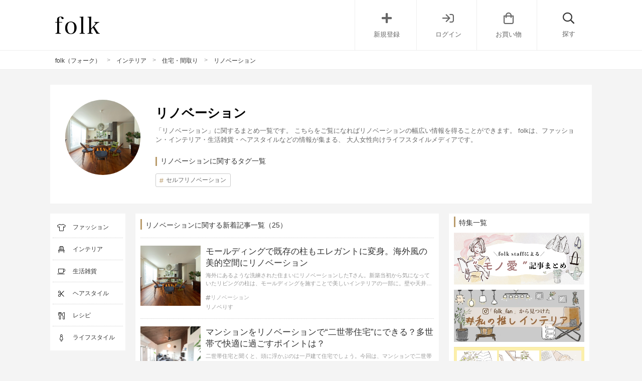

--- FILE ---
content_type: text/html; charset=utf-8
request_url: https://folk-media.com/categories/%E3%83%AA%E3%83%8E%E3%83%99%E3%83%BC%E3%82%B7%E3%83%A7%E3%83%B3?page=2
body_size: 18438
content:
<!DOCTYPE html>
<html>
  <head>
    <meta charset="utf-8">
    <meta http-equiv="X-UA-Compatible" content="IE=edge">
    <meta name="csrf-param" content="authenticity_token" />
<meta name="csrf-token" content="QZCfO99FjHrdHSB0VvG+a40p0CEfCqKEwr5dr0eqAjJD/BirV+UpoAIbNyXnXZeny6snHkBmmR47+LJrGhpepw==" />
    
    <meta content="width=device-width, initial-scale=1.0, user-scalable=no" name="viewport">
    <title>「リノベーション」に関する記事一覧（2ページ） | folk【フォーク】</title>
<link rel="icon" type="image/x-icon" href="/favicon.ico">
<meta name="description" content="「リノベーション」に関するまとめ一覧です。 こちらをご覧になればリノベーションの幅広い情報を得ることができます。 folkは、ファッション・インテリア・生活雑貨・ヘアスタイルなどの情報が集まる、 大人女性向けライフスタイルメディアです。">
<link rel="canonical" href="https://folk-media.com/categories/%E3%83%AA%E3%83%8E%E3%83%99%E3%83%BC%E3%82%B7%E3%83%A7%E3%83%B3">
<meta name="twitter:card" content="summary">
<meta property="og:locale" content="ja_JP">
<meta property="og:title" content="「リノベーション」に関する記事一覧（2ページ）">
<meta property="og:description" content="「リノベーション」に関するまとめ一覧です。
        こちらをご覧になればリノベーションの幅広い情報を得ることができます。
        folkは、ファッション・インテリア・生活雑貨・ヘアスタイルなどの情報が集まる、
        大人女性向けライフスタイルメディアです。">
<meta property="og:url" content="https://folk-media.com/categories/%E3%83%AA%E3%83%8E%E3%83%99%E3%83%BC%E3%82%B7%E3%83%A7%E3%83%B3">
<meta property="og:site_name" content="folk【フォーク】">
<meta property="og:type" content="article">
<meta name="viewport" content="width=device-width, initial-scale=1.0, maximum-scale=1.0">


<link rel="next" href="https://folk-media.com/categories/%E3%83%AA%E3%83%8E%E3%83%99%E3%83%BC%E3%82%B7%E3%83%A7%E3%83%B3?page=3" /><link rel="prev" href="https://folk-media.com/categories/%E3%83%AA%E3%83%8E%E3%83%99%E3%83%BC%E3%82%B7%E3%83%A7%E3%83%B3" />


    <link href="https://use.fontawesome.com/releases/v5.6.1/css/all.css" rel="stylesheet">
    <link rel="stylesheet" href="https://pro.fontawesome.com/releases/v5.15.2/css/all.css" integrity="sha384-yJpxAFV0Ip/w63YkZfDWDTU6re/Oc3ZiVqMa97pi8uPt92y0wzeK3UFM2yQRhEom" crossorigin="anonymous">

    <!-- Global site tag (gtag.js) - Google Analytics -->
    <script async src="https://www.googletagmanager.com/gtag/js?id=UA-57341340-1"></script>
    <script>
      window.dataLayer = window.dataLayer || [];
            function gtag(){dataLayer.push(arguments);}
            gtag('js', new Date());

            gtag('config', 'UA-57341340-1');
    </script>
    <script src="https://www.google.com/recaptcha/api.js"></script>
    <script>
      function onSubmit(token) {
        document.getElementById("recaptchaForm").submit();
      }
    </script>
    <script src="/packs/js/media_application-3694851da7966c6bb8a5.js"></script>
    <link rel="stylesheet" media="screen" href="/packs/css/media_application-9de0e97c.css" />
    <!-- PC HEAD（ad contain） -->
<style>
.p-postContent .floatnone {
    margin: 0 0 30px;
}
</style>  
  
<!-- AdSense自動広告 -->
  <script data-ad-client="ca-pub-2942449304715388" async src="https://pagead2.googlesyndication.com/pagead/js/adsbygoogle.js"></script>
<!-- /AdSense自動広告 -->

<!-- Taboola Head -->
<script type="text/javascript">
  window._taboola = window._taboola || [];
  _taboola.push({article:'auto'});
  !function (e, f, u, i) {
    if (!document.getElementById(i)){
      e.async = 1;
      e.src = u;
      e.id = i;
      f.parentNode.insertBefore(e, f);
    }
  }(document.createElement('script'),
  document.getElementsByTagName('script')[0],
  '//cdn.taboola.com/libtrc/folk/loader.js',
  'tb_loader_script');
  if(window.performance && typeof window.performance.mark == 'function')
    {window.performance.mark('tbl_ic');}
</script>
<!-- /Taboola Head -->
<!-- PC HEAD（ad contain） -->
<!-- Google Tag Manager -->
<script>(function(w,d,s,l,i){w[l]=w[l]||[];w[l].push({'gtm.start':
new Date().getTime(),event:'gtm.js'});var f=d.getElementsByTagName(s)[0],
j=d.createElement(s),dl=l!='dataLayer'?'&l='+l:'';j.async=true;j.src=
'https://www.googletagmanager.com/gtm.js?id='+i+dl;f.parentNode.insertBefore(j,f);
})(window,document,'script','dataLayer','GTM-PLWR2G8');</script>
<!-- End Google Tag Manager -->

<!-- バリューコマース -->
<script type="text/javascript" language="javascript">
    var vc_pid = "887374966";
</script><script type="text/javascript" src="//aml.valuecommerce.com/vcdal.js" async></script>
<!-- /バリューコマース -->
<!-- -->

    <script>
      function togglenavSidebarDisplay(){
        document.getElementById('l-navSidebar__menuBtn').checked = false;
      }
    </script>
    <script src="https://ajax.googleapis.com/ajax/libs/jquery/3.6.0/jquery.min.js"></script>
    <script type="text/javascript">
      (function(w,d,s,r,k,h,m){
        if(w.performance && w.performance.timing && w.performance.navigation) {
          w[r] = w[r] || function(){(w[r].q = w[r].q || []).push(arguments)};
          h=d.createElement('script');h.async=true;h.setAttribute('src',s+k);
          d.getElementsByTagName('head')[0].appendChild(h);
          (m = window.onerror),(window.onerror = function (b, c, d, f, g) {
          m && m(b, c, d, f, g),g || (g = new Error(b)),(w[r].q = w[r].q || []).push(["captureException",g]);})
        }
      })(window,document,'//static.site24x7rum.com/beacon/site24x7rum-min.js?appKey=','s247r','f41753279ba5a3c7423137020b9662b7');
    </script>
    <script type="application/ld+json">
  [
    {
      "@context": "http://schema.org",
      "@type": "WebSite",
      "name": "folk",
		  "alternateName": "フォーク",
      "url": "https://folk-media.com",
      "accountablePerson": {
        "@type": "Person",
        "name": "横川 慶毅",
        "jobTitle": "Mattrz株式会社 代表取締役CEO",
        "sameAs": "https://mattrz.co.jp/companies"
      },
      "publisher": {
        "@type": "Organization",
        "name": "Mattrz株式会社",
        "alternateName": "Mattrz Co., Ltd.",
        "url": "https://mattrz.co.jp",
        "logo": "https://cdn.mattrz.co.jp/packs/media/stylesheets/images/logo_mattrz-c9595baa880bb1fe8b667c6a7db683c8.svg",
        "sameAs": "https://mattrz.co.jp/companies/overview",
        "ethicsPolicy": "https://mattrz.co.jp/companies/philosophy",
        "founder": {
          "@type": "Person",
          "name": "横川 慶毅",
          "jobTitle": "Mattrz株式会社 代表取締役CEO",
          "sameAs": "https://mattrz.co.jp/companies"
        },
        "foundingDate": "2018-11-05",
        "address": {
          "@type": "PostalAddress",
          "addressLocality": "Tokyo",
          "addressRegion": "JP",
          "postalCode": "1530043",
          "streetAddress": "東京都目黒区東山一丁目4番4号 目黒東山ビル8階"
        },
        "contactPoint": {
          "@type": "ContactPoint",
				  "url": "https://mattrz.co.jp/contact/service"
        }
      },
      "copyrightHolder": {
        "@type": "Organization",
        "name": "Mattrz株式会社",
        "alternateName": "Mattrz Co., Ltd."
      }
    }
  ]
</script>

    
  </head>

  <body class="">
    <!-- widgets.top_body -->
    <!-- Google Tag Manager (noscript) -->
<noscript><iframe src="https://www.googletagmanager.com/ns.html?id=GTM-PLWR2G8"
height="0" width="0" style="display:none;visibility:hidden"></iframe></noscript>
<!-- /Google Tag Manager (noscript) -->
<!-- Tag -->
<!-- スタイル調整 -->
<style>
  .l-newPostSidebar {
    padding: 0;
  }
  .tokushuContent .list{
    line-height: 0;
    margin-bottom: 10px;
  }
.p-postContent .floatnone {
    margin: 0 0 30px;
}

#main .product-list .product-item .title {
    font-size: 16px;
}
  
  #wrapper.single_page #main .post .post_content .yyi-rinker-contents .yyi-rinker-box .yyi-rinker-info ul.yyi-rinker-links li{
    margin-bottom:5px;
  }
  
  /* 楽天セール表示文言 */ 
  /* #wrapper.single_page #main .post .post_content .yyi-rinker-contents .yyi-rinker-box .yyi-rinker-info ul.yyi-rinker-links li.rakutenlink a {
    margin-top: 30px;
  }
  #wrapper.single_page #main .post .post_content .yyi-rinker-contents .yyi-rinker-box .yyi-rinker-info ul.yyi-rinker-links li.rakutenlink:after {
    content: "本日は5のつく日！エントリーでポイント最大5倍！";
    position: absolute;
    top: 13px;
    font-size: 12px;
    color: #bf0000;
    left: 0;
    font-weight: bold;
    width: 100%;
  }*/ 
 
/* 画像一覧 */ 
#main .nav-main-content-sticky {
    margin: 10px;
}
/* 記事詳細 タグ#位置修正 */  
#wrapper.single_page header#contents-header #contents-header-info #post-head-tag ul#post-head-tag-list li a{
	float: left;
  }
  
 /* フッターアプリ誘導バナー */   
 .l-footer__appPcBanner__appImg,#footer #app-banner-pc-footer #app-banner-pc-footer-cont>img {
    width: 300px;
    margin-top: 15px;
} 
 .l-footer__appPcBanner__btnWrap,#footer #app-banner-pc-footer #app-banner-pc-footer-cont #app-banner-pc-footer-btn {
    margin-top: 0px;
    display: flex;
    align-items: center;
}
 .l-footer__appPcBanner__btnWrap a,#footer #app-banner-pc-footer #app-banner-pc-footer-cont #app-banner-pc-footer-btn a{
   line-height: 0;
  }
.l-footer__appPcBanner__btnWrap a:last-child,#footer #app-banner-pc-footer #app-banner-pc-footer-cont #app-banner-pc-footer-btn a:last-child{
    padding-top: 3px;
  }
.l-footer__appPcBanner__btnWrap a:last-child img,#footer #app-banner-pc-footer #app-banner-pc-footer-cont #app-banner-pc-footer-btn a:last-child img{
	height: 74px;      
  }
</style>

    <script type="application/ld+json">
  {
      "@context": "http://schema.org",
      "@type": "BreadcrumbList",
      "itemListElement": [
        {
          "@type": "ListItem",
          "position": "1",
          "item": {
            "@id": "https://folk-media.com/",
            "name": "folk（フォーク）"
          }
        },
        {
          "@type": "ListItem",
          "position": "2",
          "item": {
            "@id": "https://folk-media.comhttps://folk-media.com/categories/interior",
            "name": "インテリア"
          }
        },
        {
          "@type": "ListItem",
          "position": "3",
          "item": {
            "@id": "https://folk-media.comhttps://folk-media.com/categories/%E4%BD%8F%E5%AE%85%E3%83%BB%E9%96%93%E5%8F%96%E3%82%8A",
            "name": "住宅・間取り"
          }
        },
        {
          "@type": "ListItem",
          "position": "4",
          "item": {
            "@id": "https://folk-media.com/categories/%E3%83%AA%E3%83%8E%E3%83%99%E3%83%BC%E3%82%B7%E3%83%A7%E3%83%B3?page=2",
            "name": "リノベーション"
          }
        }
      ]
  }
</script>

    <div id="app">
      <header id="header" class="scroll_fix l-header">
  <div class="header_wrapper">
    <div>
      <p class="l-header__logo">
        <a class="l-header__logoImg" href="https://folk-media.com/">
          <img src="/packs/media/images/folk_logo-cdf50b4c277d7cae7d23c1867a2181fa.png" />
</a>      </p>
    </div>
    <div class="l-header__socialBtnWrapper cf">
      <!-- <div id="headerLogin"></div> -->
      <header-login></header-login>
      <header-social-btns></header-social-btns>
    </div>
    <div id="l-header__searchBtn" onclick="toggleSearchContainerDisplay()">
      <i class="far fa-search" aria-hidden="true"></i>
      <p class="l-header__searchText">探す</p>
    </div>
  </div>
  <!--検索-->
  <div id="l-searchContainer" class="l-searchContainer">
  <!-- Tab links -->
  <div class="l-searchContainer__tab">
      <a class="l-searchContainer__tab__links  active " type="button" onclick="open_tab_search(event, 'read_article')">記事を読む</a>
      <a class="l-searchContainer__tab__links " type="button" onclick="open_tab_search(event, 'buy_goods')">商品を買う</a>
  </div>
  <!-- Tab content -->
  <div id="read_article" class="l-searchContainer__content"  style="display: block;" >
    <form class="l-searchContainer__form search-form" action="/search" accept-charset="UTF-8" method="get">
      <input id="s_form" placeholder="気になるワードを入力" value="" type="text" name="q" />
      <input type="submit" value="検索" class="search_btn_text hover_effect" data-disable-with="検索" />
</form>    <div class="l-searchContainer__recommendSection">
        <p class="l-searchContainer__recommendSectionTitle">トレンドワード</p>
        <ul class="l-searchContainer__tagList">
            <li><a href="https://folk-media.com/categories/%E3%82%AD%E3%83%83%E3%83%81%E3%83%B3%E5%8F%8E%E7%B4%8D">キッチン収納</a></li>
            <li><a href="https://folk-media.com/search?q=%E3%83%88%E3%82%A4%E3%83%AC%E3%82%A4%E3%83%B3%E3%83%86%E3%83%AA%E3%82%A2">トイレインテリア</a></li>
            <li><a href="https://folk-media.com/categories/%E3%82%B7%E3%83%A7%E3%83%BC%E3%83%88">ショートカット</a></li>
            <li><a href="https://folk-media.com/categories/%E3%82%B7%E3%83%A3%E3%83%84">シャツコーデ</a></li>
            <li><a href="https://folk-media.com/categories/recipe_premade">作り置きレシピ</a></li>
            <li><a href="https://folk-media.com/search?q=%E3%83%98%E3%82%A2%E3%82%A2%E3%82%AF%E3%82%BB%E3%82%B5%E3%83%AA%E3%83%BC">ヘアアクセサリー</a></li>
            <li><a href="https://folk-media.com/categories/%E5%8C%97%E6%AC%A7%E9%A3%9F%E5%99%A8">北欧食器</a></li>
            <li><a href="https://folk-media.com/search?q=%E3%83%91%E3%82%B9%E3%82%BF%E3%83%AC%E3%82%B7%E3%83%94">パスタレシピ</a></li>
            <li><a href="https://folk-media.com/categories/%E3%83%AA%E3%83%A5%E3%83%83%E3%82%AF">リュックコーデ</a></li>
        </ul>
      <p class="l-searchContainer__recommendSectionTitle">人気カテゴリー</p>
        <ul class="l-searchContainer__recommendList">
            <li>
              <a href="https://folk-media.com/categories/%E5%A4%A7%E4%BA%BA%E5%A5%B3%E6%80%A7">
                <div class="l-searchContainer__recommendThumb" style="background: url(/uploads/term/cover/6687/59059073b_b_05_500.jpg) no-repeat -35px -20px;background-size: 150%;"></div>
                <p class="l-searchContainer__recommendTitle">大人女性コーデ</p>
</a>            </li>
            <li>
              <a href="https://folk-media.com/categories/100kin">
                <div class="l-searchContainer__recommendThumb" style="background: url(/uploads/term/cover/6624/116558825_3361415520575237_4606812862923308962_n-720x620.jpg) no-repeat -35px -20px;background-size: 150%;"></div>
                <p class="l-searchContainer__recommendTitle">100均</p>
</a>            </li>
            <li>
              <a href="https://folk-media.com/categories/%E3%83%97%E3%83%81%E3%83%97%E3%83%A9%E3%82%B3%E3%83%BC%E3%83%87">
                <div class="l-searchContainer__recommendThumb" style="background: url(/uploads/term/cover/6519/1667833572_500.jpg) no-repeat -35px -20px;background-size: 150%;"></div>
                <p class="l-searchContainer__recommendTitle">プチプラコーデ</p>
</a>            </li>
            <li>
              <a href="https://folk-media.com/categories/%E5%8F%8E%E7%B4%8D">
                <div class="l-searchContainer__recommendThumb" style="background: url(/uploads/term/cover/6619/27579134_1777358215902994_5055700377437995008_n.jpg) no-repeat -35px -20px;background-size: 150%;"></div>
                <p class="l-searchContainer__recommendTitle">収納</p>
</a>            </li>
            <li>
              <a href="https://folk-media.com/categories/%E3%83%98%E3%82%A2%E3%82%A2%E3%83%AC%E3%83%B3%E3%82%B8">
                <div class="l-searchContainer__recommendThumb" style="background: url(/uploads/term/cover/6835/333889596_214032781151210_3273771423529422466_n.jpg) no-repeat -35px -20px;background-size: 150%;"></div>
                <p class="l-searchContainer__recommendTitle">ヘアアレンジ</p>
</a>            </li>
            <li>
              <a href="https://folk-media.com/categories/recipe">
                <div class="l-searchContainer__recommendThumb" style="background: url(/uploads/term/cover/7116/130900294_3532433156841072_7352121340589810835_n.jpg) no-repeat -35px -20px;background-size: 150%;"></div>
                <p class="l-searchContainer__recommendTitle">レシピ</p>
</a>            </li>
        </ul>
      <p class="l-searchContainer__recommendSectionTitle">人気ブランド</p>
        <ul class="l-searchContainer__recommendList">
            <li>
              <a href="https://folk-media.com/brands/muji">
                <div class="l-searchContainer__recommendThumb" style="background: url(/uploads/term/cover/6850/197460681_4016241665123232_1389591914270799213_n.jpg) no-repeat -35px -20px;background-size: 150%;"></div>
                <p class="l-searchContainer__recommendTitle">MUJI(無印良品)</p>
</a>            </li>
            <li>
              <a href="https://folk-media.com/brands/3coins">
                <div class="l-searchContainer__recommendThumb" style="background: url(/uploads/term/cover/7347/aiua.jpg) no-repeat -35px -20px;background-size: 150%;"></div>
                <p class="l-searchContainer__recommendTitle">3COINS(スリーコインズ)</p>
</a>            </li>
            <li>
              <a href="https://folk-media.com/brands/gu">
                <div class="l-searchContainer__recommendThumb" style="background: url(/uploads/term/cover/6706/1649797746_500-1-200x200.jpg) no-repeat -35px -20px;background-size: 150%;"></div>
                <p class="l-searchContainer__recommendTitle">GU(ジーユー)</p>
</a>            </li>
            <li>
              <a href="https://folk-media.com/brands/seria">
                <div class="l-searchContainer__recommendThumb" style="background: url(/uploads/term/cover/6862/maimelemon_121023544_2140817192729993_5741669122731933052_n-600x750.jpeg) no-repeat -35px -20px;background-size: 150%;"></div>
                <p class="l-searchContainer__recommendTitle">Seria(セリア)</p>
</a>            </li>
            <li>
              <a href="https://folk-media.com/brands/daiso">
                <div class="l-searchContainer__recommendThumb" style="background: url(/uploads/term/cover/6709/16585054_247166665735709_4841334677044199424_n.jpeg) no-repeat -35px -20px;background-size: 150%;"></div>
                <p class="l-searchContainer__recommendTitle">DAISO(ダイソー)</p>
</a>            </li>
            <li>
              <a href="https://folk-media.com/brands/nitori">
                <div class="l-searchContainer__recommendThumb" style="background: url(/uploads/term/cover/7626/129775923_121090669821321_1205087809758202348_n.jpg) no-repeat -35px -20px;background-size: 150%;"></div>
                <p class="l-searchContainer__recommendTitle">ニトリ</p>
</a>            </li>
        </ul>
    </div>
  </div>
  <div id="buy_goods" class="l-searchContainer__content" >
    <form class="l-searchContainer__form search-form" action="/search" accept-charset="UTF-8" method="get">
      <input id="s_form" placeholder="気になるワードを入力" value="" type="text" name="q" />
      <input value="product" type="hidden" name="t" id="t" />
      <input type="submit" value="検索" class="search_btn_text hover_effect" data-disable-with="検索" />
</form>    <div class="l-searchContainer__recommendSection">
        <p class="l-searchContainer__recommendSectionTitle">トレンドワード</p>
        <ul class="l-searchContainer__tagList">
            <li><a href="https://folk-media.com/search?q=tower&amp;t=product">tower</a></li>
            <li><a href="https://folk-media.com/search?q=pierrot&amp;t=product">Pierrot</a></li>
            <li><a href="https://folk-media.com/search?q=%E3%83%87%E3%82%A3%E3%83%83%E3%82%B7%E3%83%A5&amp;t=product">Zip Top</a></li>
            <li><a href="https://folk-media.com/search?q=ideaco&amp;t=product">ideaco</a></li>
            <li><a href="https://folk-media.com/search?q=%E3%82%BB%E3%83%83%E3%83%88%E3%82%A2%E3%83%83%E3%83%97&amp;t=product">セットアップ</a></li>
        </ul>
        <p class="l-searchContainer__recommendSectionTitle">人気カテゴリー</p>
        <ul class="l-searchContainer__recommendList">
            <li>
              <a href="https://folk-media.com/product_categories/kitchen-tableware">
                <div class="l-searchContainer__recommendThumb" style="background: url(/uploads/product_term/cover/17/5465_WH01.jpg) no-repeat -35px -20px;background-size: 150%;"></div>
                <p class="l-searchContainer__recommendTitle">キッチン・テーブル用品</p>
</a>            </li>
            <li>
              <a href="https://folk-media.com/product_categories/household-items">
                <div class="l-searchContainer__recommendThumb" style="background: url(/uploads/product_term/cover/15/9_000000001589.jpg) no-repeat -35px -20px;background-size: 150%;"></div>
                <p class="l-searchContainer__recommendTitle">生活用品</p>
</a>            </li>
            <li>
              <a href="https://folk-media.com/product_categories/storage">
                <div class="l-searchContainer__recommendThumb" style="background: url(/uploads/product_term/cover/13/1%E3%81%AE%E3%82%B3%E3%83%92%E3%82%9A%E3%83%BC.jpg) no-repeat -35px -20px;background-size: 150%;"></div>
                <p class="l-searchContainer__recommendTitle">収納用品</p>
</a>            </li>
            <li>
              <a href="https://folk-media.com/product_categories/pants">
                <div class="l-searchContainer__recommendThumb" style="background: url(/uploads/product_term/cover/7/000000001840-14-l.jpg) no-repeat -35px -20px;background-size: 150%;"></div>
                <p class="l-searchContainer__recommendTitle">パンツ</p>
</a>            </li>
            <li>
              <a href="https://folk-media.com/product_categories/one-piece">
                <div class="l-searchContainer__recommendThumb" style="background: url(/uploads/product_term/cover/5/62543888b_b_06_500_2.jpg) no-repeat -35px -20px;background-size: 150%;"></div>
                <p class="l-searchContainer__recommendTitle">ワンピース</p>
</a>            </li>
            <li>
              <a href="https://folk-media.com/product_categories/tops">
                <div class="l-searchContainer__recommendThumb" style="background: url(/uploads/product_term/cover/4/000000009052-01-l.jpg) no-repeat -35px -20px;background-size: 150%;"></div>
                <p class="l-searchContainer__recommendTitle">トップス</p>
</a>            </li>
        </ul>
        <p class="l-searchContainer__recommendSectionTitle">人気ブランド</p>
        <ul class="l-searchContainer__recommendList">
            <li>
              <a href="https://folk-media.com/product_brands/tower">
                <div class="l-searchContainer__recommendThumb" style="background: url(/uploads/product_term/cover/20/tower_TOP.png) no-repeat -35px -20px;background-size: 150%;"></div>
                <p class="l-searchContainer__recommendTitle">tower</p>
</a>            </li>
            <li>
              <a href="https://folk-media.com/product_brands/ideaco">
                <div class="l-searchContainer__recommendThumb" style="background: url(/uploads/product_term/cover/21/mochimoco-sce3-sw.jpg) no-repeat -35px -20px;background-size: 150%;"></div>
                <p class="l-searchContainer__recommendTitle">ideaco</p>
</a>            </li>
            <li>
              <a href="https://folk-media.com/product_brands/Pierrot">
                <div class="l-searchContainer__recommendThumb" style="background: url(/uploads/product_term/cover/22/2022-10-13_12.11.52.png) no-repeat -35px -20px;background-size: 150%;"></div>
                <p class="l-searchContainer__recommendTitle">Pierrot</p>
</a>            </li>
        </ul>
    </div>
  </div>
</div>

<script>
function open_tab_search(evt, tab_id) {
  var i, tabcontent, tablinks;
  tabcontent = document.getElementsByClassName("l-searchContainer__content");
  for (i = 0; i < tabcontent.length; i++) {
    tabcontent[i].style.display = "none";
  }
  tablinks = document.getElementsByClassName("l-searchContainer__tab__links");
  for (i = 0; i < tablinks.length; i++) {
    tablinks[i].className = tablinks[i].className.replace(" active", "");
  }
  document.getElementById(tab_id).style.display = "block";
  evt.currentTarget.className += " active";
}
</script>


  <!--スマホナビ-->
  <nav class="l-navSidebar">
  <div class="l-navSidebar__Container">
    <input type="checkbox" class="l-navSidebar__menuBtn" id="l-navSidebar__menuBtn">
    <label for="l-navSidebar__menuBtn" class="l-navSidebar__menuToggle">
      <div class="spinner diagonal part-1"></div>
      <div class="spinner horizontal"></div>
      <div class="spinner diagonal part-2"></div>
    </label>
    <div class="l-navSidebar__innerWrapper">

      <div  class="vue-mount-area">
        <header-login-mobile :categories="[{&quot;name&quot;:&quot;ファッション&quot;,&quot;url&quot;:&quot;/categories/fashion&quot;,&quot;icon&quot;:&quot;fal fa-tshirt&quot;,&quot;terms&quot;:[{&quot;name&quot;:&quot;プチプラコーデ&quot;,&quot;url&quot;:&quot;https://folk-media.com/categories/プチプラコーデ&quot;},{&quot;name&quot;:&quot;カジュアルコーデ&quot;,&quot;url&quot;:&quot;https://folk-media.com/categories/%e3%82%ab%e3%82%b8%e3%83%a5%e3%82%a2%e3%83%ab&quot;},{&quot;name&quot;:&quot;トレンドコーデ&quot;,&quot;url&quot;:&quot;https://folk-media.com/categories/%e3%83%88%e3%83%ac%e3%83%b3%e3%83%89%e3%82%b3%e3%83%bc%e3%83%87&quot;},{&quot;name&quot;:&quot;トップスコーデ&quot;,&quot;url&quot;:&quot;https://folk-media.com/categories/%e3%83%88%e3%83%83%e3%83%97%e3%82%b9&quot;},{&quot;name&quot;:&quot;ボトムスコーデ&quot;,&quot;url&quot;:&quot;https://folk-media.com/categories/%e3%83%9c%e3%83%88%e3%83%a0%e3%82%b9&quot;}]},{&quot;name&quot;:&quot;インテリア&quot;,&quot;url&quot;:&quot;/categories/interior&quot;,&quot;icon&quot;:&quot;fal fa-chair&quot;,&quot;terms&quot;:[{&quot;name&quot;:&quot;100均&quot;,&quot;url&quot;:&quot;/categories/100kin&quot;},{&quot;name&quot;:&quot;DIY&quot;,&quot;url&quot;:&quot;/categories/diy&quot;},{&quot;name&quot;:&quot;収納&quot;,&quot;url&quot;:&quot;/categories/収納&quot;},{&quot;name&quot;:&quot;キッチン&quot;,&quot;url&quot;:&quot;/categories/キッチン&quot;},{&quot;name&quot;:&quot;インテリアコーデ&quot;,&quot;url&quot;:&quot;/categories/コーディネート&quot;}]},{&quot;name&quot;:&quot;生活雑貨&quot;,&quot;url&quot;:&quot;/categories/zakka&quot;,&quot;icon&quot;:&quot;fal fa-coffee&quot;,&quot;terms&quot;:[{&quot;name&quot;:&quot;生活用品&quot;,&quot;url&quot;:&quot;/categories/生活用品&quot;},{&quot;name&quot;:&quot;キッチン用品&quot;,&quot;url&quot;:&quot;/categories/kitchen_goods&quot;},{&quot;name&quot;:&quot;掃除・ランドリー・バス用品&quot;,&quot;url&quot;:&quot;/categories/掃除・ランドリー・バス用品&quot;},{&quot;name&quot;:&quot;調理用品&quot;,&quot;url&quot;:&quot;/categories/調理用品&quot;},{&quot;name&quot;:&quot;収納容器&quot;,&quot;url&quot;:&quot;/categories/収納容器&quot;}]},{&quot;name&quot;:&quot;ヘアスタイル&quot;,&quot;url&quot;:&quot;/categories/hairstyle&quot;,&quot;icon&quot;:&quot;fal fa-cut&quot;,&quot;terms&quot;:[{&quot;name&quot;:&quot;ショートヘア&quot;,&quot;url&quot;:&quot;/categories/ショート&quot;},{&quot;name&quot;:&quot;ミディアムヘア&quot;,&quot;url&quot;:&quot;/categories/ミディアム&quot;},{&quot;name&quot;:&quot;ロングヘア&quot;,&quot;url&quot;:&quot;/categories/ロングヘア&quot;},{&quot;name&quot;:&quot;ヘアカラー&quot;,&quot;url&quot;:&quot;/categories/ヘアカラー&quot;},{&quot;name&quot;:&quot;ヘアアレンジ&quot;,&quot;url&quot;:&quot;/categories/ヘアアレンジ&quot;}]},{&quot;name&quot;:&quot;レシピ&quot;,&quot;url&quot;:&quot;/categories/recipe&quot;,&quot;icon&quot;:&quot;fal fa-utensils&quot;,&quot;terms&quot;:[{&quot;name&quot;:&quot;お菓子・スイーツ&quot;,&quot;url&quot;:&quot;/categories/recipe_sweets&quot;},{&quot;name&quot;:&quot;簡単レシピ&quot;,&quot;url&quot;:&quot;/categories/recipe_easy&quot;},{&quot;name&quot;:&quot;肉&quot;,&quot;url&quot;:&quot;/categories/recipe_meat&quot;},{&quot;name&quot;:&quot;野菜&quot;,&quot;url&quot;:&quot;/categories/recipe_vegetables&quot;},{&quot;name&quot;:&quot;お弁当&quot;,&quot;url&quot;:&quot;/categories/recipe_bento&quot;}]},{&quot;name&quot;:&quot;ライフスタイル&quot;,&quot;url&quot;:&quot;/categories/lifestyle&quot;,&quot;icon&quot;:&quot;fal fa-female&quot;,&quot;terms&quot;:[{&quot;name&quot;:&quot;ミニマリスト&quot;,&quot;url&quot;:&quot;/categories/minimalist&quot;},{&quot;name&quot;:&quot;ライフハック&quot;,&quot;url&quot;:&quot;/categories/ライフハック&quot;},{&quot;name&quot;:&quot;読書&quot;,&quot;url&quot;:&quot;/categories/読書&quot;},{&quot;name&quot;:&quot;生き方&quot;,&quot;url&quot;:&quot;/categories/life&quot;},{&quot;name&quot;:&quot;手土産・プレゼント&quot;,&quot;url&quot;:&quot;/categories/手土産・プレゼント&quot;}]}]" :brands="[{&quot;name&quot;:&quot;Seria(セリア)&quot;,&quot;url&quot;:&quot;https://folk-media.com/brands/seria&quot;},{&quot;name&quot;:&quot;DAISO(ダイソー)&quot;,&quot;url&quot;:&quot;https://folk-media.com/brands/daiso&quot;},{&quot;name&quot;:&quot;MUJI(無印良品)&quot;,&quot;url&quot;:&quot;https://folk-media.com/brands/muji&quot;},{&quot;name&quot;:&quot;UNIQLO(ユニクロ)&quot;,&quot;url&quot;:&quot;https://folk-media.com/brands/uniqlo&quot;}]">
      </div>

      <div class="l-navSidebar__bg" onclick="togglenavSidebarDisplay()"></div>
    </div>
  </div>
</nav>

</header>

<script>
  function toggleSearchContainerDisplay() {
    let searchBtn = document.getElementById("l-header__searchBtn")
    let searchContainer = document.getElementById("l-searchContainer")
    searchBtn.classList.toggle('on')
    searchContainer.classList.toggle('on');
  }
</script>

      <nav class="c-breadcrumbWrapper ">
        <div class="c-breadcrumbWrapper__breadcrumb"><ul class="c-breadcrumbWrapper__content"><li><a href="https://folk-media.com/">folk（フォーク）</a></li><span class="c-breadcrumbWrapper__separator">></span><li><a href="https://folk-media.com/categories/interior">インテリア</a></li><span class="c-breadcrumbWrapper__separator">></span><li><a href="https://folk-media.com/categories/%E4%BD%8F%E5%AE%85%E3%83%BB%E9%96%93%E5%8F%96%E3%82%8A">住宅・間取り</a></li><span class="c-breadcrumbWrapper__separator">></span><li class="current">リノベーション</li></ul></div>
      </nav>
      <section class="l-main">
        <div class='l-inner'>
          
<div class="c-brandHeader">
    <img class="c-brandHeader__eyecatch" src="/uploads/post/eyecatch_image/3583143/01-3.jpg" />
  <div class="c-brandHeader__title">
      <h1>リノベーション</h1>
  </div>
  <div class="c-brandHeader__description">
      <p>「リノベーション」に関するまとめ一覧です。
        こちらをご覧になればリノベーションの幅広い情報を得ることができます。
        folkは、ファッション・インテリア・生活雑貨・ヘアスタイルなどの情報が集まる、
        大人女性向けライフスタイルメディアです。</p>
  </div>
    <div class="c-brandHeader__tagTitle">
      <h2>リノベーションに関するタグ一覧</h2>
    </div>
    <div class="vue-mount-area">
    <tag-list
      tag-list-string="[{&quot;id&quot;:7853,&quot;term_type&quot;:&quot;category&quot;,&quot;name&quot;:&quot;セルフリノベーション&quot;,&quot;slug&quot;:&quot;セルフリノベーション&quot;,&quot;meta_title&quot;:null,&quot;parent_term_id&quot;:6625,&quot;wp_term_taxonomy_id&quot;:7853,&quot;favorite_genres_option&quot;:false,&quot;description&quot;:&quot;&quot;,&quot;cover&quot;:{&quot;url&quot;:null,&quot;term_thumb&quot;:{&quot;url&quot;:null}},&quot;is_published&quot;:false,&quot;created_at&quot;:&quot;2021-04-15T17:34:56.187+09:00&quot;,&quot;updated_at&quot;:&quot;2022-10-07T19:02:01.313+09:00&quot;,&quot;show_app_navigation_bar&quot;:false}]">
    </tag-list>
    </div>
</div>
<div class="l-brandContainer">
    <!-- ナビゲーションバー -->
    <div class="l-pcNavSidebar">
  <ul class="l-pcNavSidebar__category">
    <li>
        <i class="fal fa-tshirt l-pcNavSidebar__icon"></i>
        <a class="l-pcNavSidebar__name" href="/categories/fashion">ファッション</a>
        <i class="fal fa-chair l-pcNavSidebar__icon"></i>
        <a class="l-pcNavSidebar__name" href="/categories/interior">インテリア</a>
        <i class="fal fa-coffee l-pcNavSidebar__icon"></i>
        <a class="l-pcNavSidebar__name" href="/categories/zakka">生活雑貨</a>
        <i class="fal fa-cut l-pcNavSidebar__icon"></i>
        <a class="l-pcNavSidebar__name" href="/categories/hairstyle">ヘアスタイル</a>
        <i class="fal fa-utensils l-pcNavSidebar__icon"></i>
        <a class="l-pcNavSidebar__name" href="/categories/recipe">レシピ</a>
        <i class="fal fa-female l-pcNavSidebar__icon"></i>
        <a class="l-pcNavSidebar__name" href="/categories/lifestyle">ライフスタイル</a>
    </li>
  </ul>
</div>

    <!-- 記事一覧 -->
    <div class='p-postList'>
      <h2 class='p-postList__title'>リノベーションに関する新着記事一覧（25）</h2>
      <div class="p-postListItem">
  <div class="p-postListItem__eyecatchBox">
    <a class="p-postListItem__eyecatchLink" data-wpel-link="internal" href="https://folk-media.com/3583143">
      <img class="p-postListItem__eyecatchImg" src="/uploads/post/eyecatch_image/3583143/01-3.jpg" />
</a>  </div>
  <div class="p-postListItem__contentBox">
    <div class="p-postListItem__contentBoxInner">
      <h3 class="p-postListItem__title">
        <a class="p-postListItem__titleLink" href="https://folk-media.com/3583143">モールディングで既存の柱もエレガントに変身。海外風の美的空間にリノベーション</a>
      </h3>
        <p class="p-postListItem__description">海外にあるような洗練された住まいにリノベーションしたTさん。新築当初から気になっていたリビングの柱は、モールディングを施すことで美しいインテリアの一部に。壁や天井、建具もモールディングで装飾しました。</p>
    </div>
    <div class="p-postListItem__tags">
      <ul class="p-postListItem__tagList">
          <li class=""><span class="c-hashtag"><a class="c-hashtag__link" href="https://folk-media.com/categories/%E3%83%AA%E3%83%8E%E3%83%99%E3%83%BC%E3%82%B7%E3%83%A7%E3%83%B3">リノベーション</a></span></li>
      </ul>
    </div>
    <div class="p-postListItem__info">
      <div class="p-postListItem__infoInner">
        <span class="p-postListItem__author">
          <a class="p-postListItem__authorLink" href="https://folk-media.com/author/renoverisu">リノベりす</a>
        </span
        ></div>
    </div>
  </div>
</div>
<div class="p-postListItem">
  <div class="p-postListItem__eyecatchBox">
    <a class="p-postListItem__eyecatchLink" data-wpel-link="internal" href="https://folk-media.com/3574848">
      <img class="p-postListItem__eyecatchImg" src="/uploads/post/eyecatch_image/3574848/0619-24-1-1024x709-720x499-1.png" />
</a>  </div>
  <div class="p-postListItem__contentBox">
    <div class="p-postListItem__contentBoxInner">
      <h3 class="p-postListItem__title">
        <a class="p-postListItem__titleLink" href="https://folk-media.com/3574848">マンションをリノベーションで“二世帯住宅”にできる？多世帯で快適に過ごすポイントは？</a>
      </h3>
        <p class="p-postListItem__description">二世帯住宅と聞くと、頭に浮かぶのは一戸建て住宅でしょう。今回は、マンションで二世帯住宅を実現できるのかという点や、マンションリノベーションで二世帯住宅にする際の注意点について解説します。多世帯同居を検討している方は、ぜひ参考にしてください。</p>
    </div>
    <div class="p-postListItem__tags">
      <ul class="p-postListItem__tagList">
          <li class=""><span class="c-hashtag"><a class="c-hashtag__link" href="https://folk-media.com/categories/%E3%83%AA%E3%83%8E%E3%83%99%E3%83%BC%E3%82%B7%E3%83%A7%E3%83%B3">リノベーション</a></span></li>
      </ul>
    </div>
    <div class="p-postListItem__info">
      <div class="p-postListItem__infoInner">
        <span class="p-postListItem__author">
          <a class="p-postListItem__authorLink" href="https://folk-media.com/author/shukenre">SHUKENRe</a>
        </span
        ></div>
    </div>
  </div>
</div>
<div class="p-postListItem">
  <div class="p-postListItem__eyecatchBox">
    <a class="p-postListItem__eyecatchLink" data-wpel-link="internal" href="https://folk-media.com/3569054">
      <img class="p-postListItem__eyecatchImg" src="/uploads/post/eyecatch_image/3569054/WqWECqdPda-1000xauto-600x800-1.jpg" />
</a>  </div>
  <div class="p-postListItem__contentBox">
    <div class="p-postListItem__contentBoxInner">
      <h3 class="p-postListItem__title">
        <a class="p-postListItem__titleLink" href="https://folk-media.com/3569054">ベランダとバルコニーの違いとは？有効活用するためのポイントを紹介</a>
      </h3>
        <p class="p-postListItem__description">ここでは、ベランダやバルコニーを有効活用するためのプランニングのポイントをご紹介します。最近では、外とのつながりを持つベランダやバルコニーを、もうひとつのリビング、子どもの遊び場などに使用することも増えてきています。</p>
    </div>
    <div class="p-postListItem__tags">
      <ul class="p-postListItem__tagList">
          <li class=""><span class="c-hashtag"><a class="c-hashtag__link" href="https://folk-media.com/categories/%E3%83%AA%E3%83%8E%E3%83%99%E3%83%BC%E3%82%B7%E3%83%A7%E3%83%B3">リノベーション</a></span></li>
      </ul>
    </div>
    <div class="p-postListItem__info">
      <div class="p-postListItem__infoInner">
        <span class="p-postListItem__author">
          <a class="p-postListItem__authorLink" href="https://folk-media.com/author/suvaco">SUVACO（スバコ）</a>
        </span
        ></div>
    </div>
  </div>
</div>
<div class="p-postListItem">
  <div class="p-postListItem__eyecatchBox">
    <a class="p-postListItem__eyecatchLink" data-wpel-link="internal" href="https://folk-media.com/3568621">
      <img class="p-postListItem__eyecatchImg" src="/uploads/post/eyecatch_image/3568621/M0A3563s-1.jpg" />
</a>  </div>
  <div class="p-postListItem__contentBox">
    <div class="p-postListItem__contentBoxInner">
      <h3 class="p-postListItem__title">
        <a class="p-postListItem__titleLink" href="https://folk-media.com/3568621">撤去できない柱や筋交いをデザインに活かす。オープンキッチンが主役の戸建てリノベーション</a>
      </h3>
        <p class="p-postListItem__description">戸建て住宅の1階部分をリノベーション。構造上、取り払えない柱や筋交いをデザインに活かしつつ、暮らしやすい間取りに再構築しました。家族の過ごし方を考えて、LDKの中心にダイニング一体のオープンキッチンを配置しています。</p>
    </div>
    <div class="p-postListItem__tags">
      <ul class="p-postListItem__tagList">
          <li class=""><span class="c-hashtag"><a class="c-hashtag__link" href="https://folk-media.com/categories/%E3%83%AA%E3%83%8E%E3%83%99%E3%83%BC%E3%82%B7%E3%83%A7%E3%83%B3">リノベーション</a></span></li>
      </ul>
    </div>
    <div class="p-postListItem__info">
      <div class="p-postListItem__infoInner">
        <span class="p-postListItem__author">
          <a class="p-postListItem__authorLink" href="https://folk-media.com/author/renoverisu">リノベりす</a>
        </span
        ></div>
    </div>
  </div>
</div>
<div class="p-postListItem">
  <div class="p-postListItem__eyecatchBox">
    <a class="p-postListItem__eyecatchLink" data-wpel-link="internal" href="https://folk-media.com/3562894">
      <img class="p-postListItem__eyecatchImg" src="/uploads/post/eyecatch_image/3562894/e963a13zc8-1000xauto-1.jpg" />
</a>  </div>
  <div class="p-postListItem__contentBox">
    <div class="p-postListItem__contentBoxInner">
      <h3 class="p-postListItem__title">
        <a class="p-postListItem__titleLink" href="https://folk-media.com/3562894">上手に額（絵画、写真etc.）を飾っておしゃれなインテリアに</a>
      </h3>
        <p class="p-postListItem__description">絵画や版画だけでなく、家族の写真などを額に入れ、壁に飾る人も多いでしょう。それらの額の飾り方によって、インテリアはぐんとおしゃれになるものです。ここでは、絵や写真を入れた額、ファブリックパネルなどを壁に上手に飾るコツをご紹介します。</p>
    </div>
    <div class="p-postListItem__tags">
      <ul class="p-postListItem__tagList">
          <li class=""><span class="c-hashtag"><a class="c-hashtag__link" href="https://folk-media.com/categories/%E3%83%AA%E3%83%8E%E3%83%99%E3%83%BC%E3%82%B7%E3%83%A7%E3%83%B3">リノベーション</a></span></li>
      </ul>
    </div>
    <div class="p-postListItem__info">
      <div class="p-postListItem__infoInner">
        <span class="p-postListItem__author">
          <a class="p-postListItem__authorLink" href="https://folk-media.com/author/suvaco">SUVACO（スバコ）</a>
        </span
        ></div>
    </div>
  </div>
</div>
<div class="p-postListItem">
  <div class="p-postListItem__eyecatchBox">
    <a class="p-postListItem__eyecatchLink" data-wpel-link="internal" href="https://folk-media.com/3561138">
      <img class="p-postListItem__eyecatchImg" src="/uploads/post/eyecatch_image/3561138/17202762710662-1024x612.jpg-1.png" />
</a>  </div>
  <div class="p-postListItem__contentBox">
    <div class="p-postListItem__contentBoxInner">
      <h3 class="p-postListItem__title">
        <a class="p-postListItem__titleLink" href="https://folk-media.com/3561138">家庭用サウナのデメリット対策-リフォーム×プライベートサウナという選択</a>
      </h3>
        <p class="p-postListItem__description">今回は家庭用サウナのメリット・デメリットを比較検証し、具体的な設置方法や費用相場も解説します。
リフォーム×プライベートサウナという新しい選択肢も紹介しますので、ご自宅で最高のサウナ環境を目指す方はぜひチェックしてください♪</p>
    </div>
    <div class="p-postListItem__tags">
      <ul class="p-postListItem__tagList">
          <li class=""><span class="c-hashtag"><a class="c-hashtag__link" href="https://folk-media.com/categories/%E3%83%AA%E3%83%8E%E3%83%99%E3%83%BC%E3%82%B7%E3%83%A7%E3%83%B3">リノベーション</a></span></li>
      </ul>
    </div>
    <div class="p-postListItem__info">
      <div class="p-postListItem__infoInner">
        <span class="p-postListItem__author">
          <a class="p-postListItem__authorLink" href="https://folk-media.com/author/shukenre">SHUKENRe</a>
        </span
        ></div>
    </div>
  </div>
</div>
<div class="p-postListItem">
  <div class="p-postListItem__eyecatchBox">
    <a class="p-postListItem__eyecatchLink" data-wpel-link="internal" href="https://folk-media.com/3552419">
      <img class="p-postListItem__eyecatchImg" src="/uploads/post/eyecatch_image/3552419/R1ETjkXvUj-1.jpg" />
</a>  </div>
  <div class="p-postListItem__contentBox">
    <div class="p-postListItem__contentBoxInner">
      <h3 class="p-postListItem__title">
        <a class="p-postListItem__titleLink" href="https://folk-media.com/3552419">あると便利な裏方スペース。サービスヤードをプランに取り入れよう</a>
      </h3>
        <p class="p-postListItem__description">サービスヤードとは、勝手口もしくはキッチンなど家事作業スペースの周辺に設けられる屋外空間のこと。洗濯や物干場、ゴミ置き場として利用できる裏方スペースです。ここでは、あると便利なサービスヤードのプランニングのポイントをまとめました。</p>
    </div>
    <div class="p-postListItem__tags">
      <ul class="p-postListItem__tagList">
          <li class=""><span class="c-hashtag"><a class="c-hashtag__link" href="https://folk-media.com/categories/%E3%83%AA%E3%83%8E%E3%83%99%E3%83%BC%E3%82%B7%E3%83%A7%E3%83%B3">リノベーション</a></span></li>
      </ul>
    </div>
    <div class="p-postListItem__info">
      <div class="p-postListItem__infoInner">
        <span class="p-postListItem__author">
          <a class="p-postListItem__authorLink" href="https://folk-media.com/author/suvaco">SUVACO（スバコ）</a>
        </span
        ></div>
    </div>
  </div>
</div>
<div class="p-postListItem">
  <div class="p-postListItem__eyecatchBox">
    <a class="p-postListItem__eyecatchLink" data-wpel-link="internal" href="https://folk-media.com/3551230">
      <img class="p-postListItem__eyecatchImg" src="/uploads/post/eyecatch_image/3551230/1652086552_1-1.jpg" />
</a>  </div>
  <div class="p-postListItem__contentBox">
    <div class="p-postListItem__contentBoxInner">
      <h3 class="p-postListItem__title">
        <a class="p-postListItem__titleLink" href="https://folk-media.com/3551230">オーダーメイド家具ですっきり快適な住まいへ。在宅ワークの工夫も取り入れたマンションリノベ</a>
      </h3>
        <p class="p-postListItem__description">静かな住宅街に建つ大規模マンション。結婚して子供が生まれたことを機に、フルリノベーションに踏み切りました。リビングのベンチやテレビ裏の収納、キッチンのパントリーと、造作家具を駆使して「すべて隠してまとめる収納」を実現しています。</p>
    </div>
    <div class="p-postListItem__tags">
      <ul class="p-postListItem__tagList">
          <li class=""><span class="c-hashtag"><a class="c-hashtag__link" href="https://folk-media.com/categories/%E3%83%AA%E3%83%8E%E3%83%99%E3%83%BC%E3%82%B7%E3%83%A7%E3%83%B3">リノベーション</a></span></li>
      </ul>
    </div>
    <div class="p-postListItem__info">
      <div class="p-postListItem__infoInner">
        <span class="p-postListItem__author">
          <a class="p-postListItem__authorLink" href="https://folk-media.com/author/renoverisu">リノベりす</a>
        </span
        ></div>
    </div>
  </div>
</div>
<div class="p-postListItem">
  <div class="p-postListItem__eyecatchBox">
    <a class="p-postListItem__eyecatchLink" data-wpel-link="internal" href="https://folk-media.com/3543656">
      <img class="p-postListItem__eyecatchImg" src="/uploads/post/eyecatch_image/3543656/uy6pl7aWYa-1000xauto-1.jpg" />
</a>  </div>
  <div class="p-postListItem__contentBox">
    <div class="p-postListItem__contentBoxInner">
      <h3 class="p-postListItem__title">
        <a class="p-postListItem__titleLink" href="https://folk-media.com/3543656">シンプルなリビングのつくり方・実例30選</a>
      </h3>
        <p class="p-postListItem__description">リビングは家族が自然と集い、くつろげる場所でありたいもの。多様な変化にも適応できるよう、シンプルなリビングづくりを心得ておくこともポイントです。ご紹介する事例を参考に、それぞれの空間やライフスタイルにふさわしい、シンプルなリビングを実現させましょう。</p>
    </div>
    <div class="p-postListItem__tags">
      <ul class="p-postListItem__tagList">
          <li class=""><span class="c-hashtag"><a class="c-hashtag__link" href="https://folk-media.com/categories/%E3%83%AA%E3%83%8E%E3%83%99%E3%83%BC%E3%82%B7%E3%83%A7%E3%83%B3">リノベーション</a></span></li>
      </ul>
    </div>
    <div class="p-postListItem__info">
      <div class="p-postListItem__infoInner">
        <span class="p-postListItem__author">
          <a class="p-postListItem__authorLink" href="https://folk-media.com/author/suvaco">SUVACO（スバコ）</a>
        </span
        ></div>
    </div>
  </div>
</div>
<div class="p-postListItem">
  <div class="p-postListItem__eyecatchBox">
    <a class="p-postListItem__eyecatchLink" data-wpel-link="internal" href="https://folk-media.com/3543233">
      <img class="p-postListItem__eyecatchImg" src="/uploads/post/eyecatch_image/3543233/01-1-2.jpg" />
</a>  </div>
  <div class="p-postListItem__contentBox">
    <div class="p-postListItem__contentBoxInner">
      <h3 class="p-postListItem__title">
        <a class="p-postListItem__titleLink" href="https://folk-media.com/3543233">2人のこだわりを詰め込んだアーティスティックな住まい。海を眺望するタワーマンションリノベ</a>
      </h3>
        <p class="p-postListItem__description">大きな窓から東京湾が眼下に一望できるタワーマンション。学生時代から芸術やデザインの世界に触れてきた夫妻が、こだわりをもってリノベーションしました。色や材質、ディテールについても、とことん吟味しています。</p>
    </div>
    <div class="p-postListItem__tags">
      <ul class="p-postListItem__tagList">
          <li class=""><span class="c-hashtag"><a class="c-hashtag__link" href="https://folk-media.com/categories/%E3%83%AA%E3%83%8E%E3%83%99%E3%83%BC%E3%82%B7%E3%83%A7%E3%83%B3">リノベーション</a></span></li>
      </ul>
    </div>
    <div class="p-postListItem__info">
      <div class="p-postListItem__infoInner">
        <span class="p-postListItem__author">
          <a class="p-postListItem__authorLink" href="https://folk-media.com/author/renoverisu">リノベりす</a>
        </span
        ></div>
    </div>
  </div>
</div>
<div class="p-postListItem">
  <div class="p-postListItem__eyecatchBox">
    <a class="p-postListItem__eyecatchLink" data-wpel-link="internal" href="https://folk-media.com/3542962">
      <img class="p-postListItem__eyecatchImg" src="/uploads/post/eyecatch_image/3542962/0804-tuneoka-36-1024x683.jpg-1.png" />
</a>  </div>
  <div class="p-postListItem__contentBox">
    <div class="p-postListItem__contentBoxInner">
      <h3 class="p-postListItem__title">
        <a class="p-postListItem__titleLink" href="https://folk-media.com/3542962">マンションリノベーションでロフトを増設｜メリットとデメリット</a>
      </h3>
        <p class="p-postListItem__description">この記事では、マンションリノベーションでロフトを検討している方に、実際の事例や費用相場を詳しく解説します。マンションにロフトを作るメリット・デメリットも把握して、後悔のない間取りづくりに役立てましょう。</p>
    </div>
    <div class="p-postListItem__tags">
      <ul class="p-postListItem__tagList">
          <li class=""><span class="c-hashtag"><a class="c-hashtag__link" href="https://folk-media.com/categories/%E3%83%AA%E3%83%8E%E3%83%99%E3%83%BC%E3%82%B7%E3%83%A7%E3%83%B3">リノベーション</a></span></li>
      </ul>
    </div>
    <div class="p-postListItem__info">
      <div class="p-postListItem__infoInner">
        <span class="p-postListItem__author">
          <a class="p-postListItem__authorLink" href="https://folk-media.com/author/shukenre">SHUKENRe</a>
        </span
        ></div>
    </div>
  </div>
</div>
<div class="p-postListItem">
  <div class="p-postListItem__eyecatchBox">
    <a class="p-postListItem__eyecatchLink" data-wpel-link="internal" href="https://folk-media.com/3536240">
      <img class="p-postListItem__eyecatchImg" src="/uploads/post/eyecatch_image/3536240/ui28XFmJQh-1000xauto-1.jpg" />
</a>  </div>
  <div class="p-postListItem__contentBox">
    <div class="p-postListItem__contentBoxInner">
      <h3 class="p-postListItem__title">
        <a class="p-postListItem__titleLink" href="https://folk-media.com/3536240">家族の和が深まる。キッチン中心の温かな住まい15選</a>
      </h3>
        <p class="p-postListItem__description">暮らしに欠かせないキッチンでは、多くの時間を過ごす方も多いでしょう。そのため、キッチンにはさまざまな機能が求められます。今回は、暮らしの中心に欠かせないキッチン事例をご紹介します。</p>
    </div>
    <div class="p-postListItem__tags">
      <ul class="p-postListItem__tagList">
          <li class=""><span class="c-hashtag"><a class="c-hashtag__link" href="https://folk-media.com/categories/%E3%83%AA%E3%83%8E%E3%83%99%E3%83%BC%E3%82%B7%E3%83%A7%E3%83%B3">リノベーション</a></span></li>
      </ul>
    </div>
    <div class="p-postListItem__info">
      <div class="p-postListItem__infoInner">
        <span class="p-postListItem__author">
          <a class="p-postListItem__authorLink" href="https://folk-media.com/author/suvaco">SUVACO（スバコ）</a>
        </span
        ></div>
    </div>
  </div>
</div>
<div class="p-postListItem">
  <div class="p-postListItem__eyecatchBox">
    <a class="p-postListItem__eyecatchLink" data-wpel-link="internal" href="https://folk-media.com/3534975">
      <img class="p-postListItem__eyecatchImg" src="/uploads/post/eyecatch_image/3534975/nXKuOjdQZ8-1.jpg" />
</a>  </div>
  <div class="p-postListItem__contentBox">
    <div class="p-postListItem__contentBoxInner">
      <h3 class="p-postListItem__title">
        <a class="p-postListItem__titleLink" href="https://folk-media.com/3534975">今の暮らしを見直して段階的にリノベ。まずはキッチン、収納、洗面、動線を刷新！</a>
      </h3>
        <p class="p-postListItem__description">リノベーションのきっかけは子ども部屋をつくること。しかしリノベーション会社で、生活がより良くなるプランを提案され、今回はキッチンの狭さや収納不足を改善することに。家事動線もぐっと便利になりました。</p>
    </div>
    <div class="p-postListItem__tags">
      <ul class="p-postListItem__tagList">
          <li class=""><span class="c-hashtag"><a class="c-hashtag__link" href="https://folk-media.com/categories/%E3%83%AA%E3%83%8E%E3%83%99%E3%83%BC%E3%82%B7%E3%83%A7%E3%83%B3">リノベーション</a></span></li>
      </ul>
    </div>
    <div class="p-postListItem__info">
      <div class="p-postListItem__infoInner">
        <span class="p-postListItem__author">
          <a class="p-postListItem__authorLink" href="https://folk-media.com/author/renoverisu">リノベりす</a>
        </span
        ></div>
    </div>
  </div>
</div>
<div class="p-postListItem">
  <div class="p-postListItem__eyecatchBox">
    <a class="p-postListItem__eyecatchLink" data-wpel-link="internal" href="https://folk-media.com/3523747">
      <img class="p-postListItem__eyecatchImg" src="/uploads/post/eyecatch_image/3523747/eTBdr3O0zI-1.jpg" />
</a>  </div>
  <div class="p-postListItem__contentBox">
    <div class="p-postListItem__contentBoxInner">
      <h3 class="p-postListItem__title">
        <a class="p-postListItem__titleLink" href="https://folk-media.com/3523747">買い置きや保存食もまとめて収納　パントリー（食品庫）が欲しい</a>
      </h3>
        <p class="p-postListItem__description">パントリー（食品庫）とは、食品や調理道具などを保存、収納するスペースのこと。キッチンには、パントリーを取り入れたいと望む方も多いでしょう。ここでは、パントリーの考え方の基本をまとめました。</p>
    </div>
    <div class="p-postListItem__tags">
      <ul class="p-postListItem__tagList">
          <li class=""><span class="c-hashtag"><a class="c-hashtag__link" href="https://folk-media.com/categories/%E3%83%AA%E3%83%8E%E3%83%99%E3%83%BC%E3%82%B7%E3%83%A7%E3%83%B3">リノベーション</a></span></li>
      </ul>
    </div>
    <div class="p-postListItem__info">
      <div class="p-postListItem__infoInner">
        <span class="p-postListItem__author">
          <a class="p-postListItem__authorLink" href="https://folk-media.com/author/suvaco">SUVACO（スバコ）</a>
        </span
        ></div>
    </div>
  </div>
</div>
<div class="p-postListItem">
  <div class="p-postListItem__eyecatchBox">
    <a class="p-postListItem__eyecatchLink" data-wpel-link="internal" href="https://folk-media.com/3522574">
      <img class="p-postListItem__eyecatchImg" src="/uploads/post/eyecatch_image/3522574/DSC6234-1024x683.jpg-720x480-1.png" />
</a>  </div>
  <div class="p-postListItem__contentBox">
    <div class="p-postListItem__contentBoxInner">
      <h3 class="p-postListItem__title">
        <a class="p-postListItem__titleLink" href="https://folk-media.com/3522574">築40年リフォームのビフォーアフター事例をチェック</a>
      </h3>
        <p class="p-postListItem__description">一昔前まで築40年前後の戸建て住宅は建て替えるのが一般的でしたが、最近はおしゃれにリフォームする方が増えています。今回は築40年の戸建てリフォームビフォーアフターをたくさんご紹介します。住まい計画の参考にしてください。</p>
    </div>
    <div class="p-postListItem__tags">
      <ul class="p-postListItem__tagList">
          <li class=""><span class="c-hashtag"><a class="c-hashtag__link" href="https://folk-media.com/categories/%E3%83%AA%E3%83%8E%E3%83%99%E3%83%BC%E3%82%B7%E3%83%A7%E3%83%B3">リノベーション</a></span></li>
      </ul>
    </div>
    <div class="p-postListItem__info">
      <div class="p-postListItem__infoInner">
        <span class="p-postListItem__author">
          <a class="p-postListItem__authorLink" href="https://folk-media.com/author/shukenre">SHUKENRe</a>
        </span
        ></div>
    </div>
  </div>
</div>
<div class="p-postListItem">
  <div class="p-postListItem__eyecatchBox">
    <a class="p-postListItem__eyecatchLink" data-wpel-link="internal" href="https://folk-media.com/3521959">
      <img class="p-postListItem__eyecatchImg" src="/uploads/post/eyecatch_image/3521959/shakujiidai_03-1.jpg" />
</a>  </div>
  <div class="p-postListItem__contentBox">
    <div class="p-postListItem__contentBoxInner">
      <h3 class="p-postListItem__title">
        <a class="p-postListItem__titleLink" href="https://folk-media.com/3521959">異素材ミックスのキッチンを暮らしの背景に。新しいライフスタイルを叶えるマンションリノベ</a>
      </h3>
        <p class="p-postListItem__description">狭いリビングダイニング、孤立したキッチンや和室など、自分たちのライフスタイルに合わない間取りを一新したマンションリノベーション。ほぼ正方形の空間に、L・D・Kの3つのスペースを仕切りなく並べています。</p>
    </div>
    <div class="p-postListItem__tags">
      <ul class="p-postListItem__tagList">
          <li class=""><span class="c-hashtag"><a class="c-hashtag__link" href="https://folk-media.com/categories/%E3%83%AA%E3%83%8E%E3%83%99%E3%83%BC%E3%82%B7%E3%83%A7%E3%83%B3">リノベーション</a></span></li>
      </ul>
    </div>
    <div class="p-postListItem__info">
      <div class="p-postListItem__infoInner">
        <span class="p-postListItem__author">
          <a class="p-postListItem__authorLink" href="https://folk-media.com/author/renoverisu">リノベりす</a>
        </span
        ></div>
    </div>
  </div>
</div>
<div class="p-postListItem">
  <div class="p-postListItem__eyecatchBox">
    <a class="p-postListItem__eyecatchLink" data-wpel-link="internal" href="https://folk-media.com/3510113">
      <img class="p-postListItem__eyecatchImg" src="/uploads/post/eyecatch_image/3510113/kInmokC9RZ-1.jpg" />
</a>  </div>
  <div class="p-postListItem__contentBox">
    <div class="p-postListItem__contentBoxInner">
      <h3 class="p-postListItem__title">
        <a class="p-postListItem__titleLink" href="https://folk-media.com/3510113">ウッディな雰囲気が魅力。木のぬくもりが感じられる居住空間15選</a>
      </h3>
        <p class="p-postListItem__description">大理石やコンクリートなどの素材も、オシャレ空間を演出するにはオススメですがやはり木が持つ温かさやぬくもりが一番！そこで今回は、ウッディな雰囲気が魅力的な「木のぬくもりが感じられる居住空間」を15事例ご紹介します。</p>
    </div>
    <div class="p-postListItem__tags">
      <ul class="p-postListItem__tagList">
          <li class=""><span class="c-hashtag"><a class="c-hashtag__link" href="https://folk-media.com/categories/%E3%83%AA%E3%83%8E%E3%83%99%E3%83%BC%E3%82%B7%E3%83%A7%E3%83%B3">リノベーション</a></span></li>
      </ul>
    </div>
    <div class="p-postListItem__info">
      <div class="p-postListItem__infoInner">
        <span class="p-postListItem__author">
          <a class="p-postListItem__authorLink" href="https://folk-media.com/author/suvaco">SUVACO（スバコ）</a>
        </span
        ></div>
    </div>
  </div>
</div>
<div class="p-postListItem">
  <div class="p-postListItem__eyecatchBox">
    <a class="p-postListItem__eyecatchLink" data-wpel-link="internal" href="https://folk-media.com/3509677">
      <img class="p-postListItem__eyecatchImg" src="/uploads/post/eyecatch_image/3509677/c00d5eb831bbce50413136956ef9f671-1.jpg" />
</a>  </div>
  <div class="p-postListItem__contentBox">
    <div class="p-postListItem__contentBoxInner">
      <h3 class="p-postListItem__title">
        <a class="p-postListItem__titleLink" href="https://folk-media.com/3509677">Aesopのエッセンスをふんだんに取り入れた住まい。曲線を活かした洗練リノベーション</a>
      </h3>
        <p class="p-postListItem__description">物件探しからワンストップでハコリノベに依頼したOさん夫妻。キッチンカウンターをLDKの主役に、木の上品な佇まいとモルタルや躯体現しのラフさが調和して洗練されたインテリアとなりました。</p>
    </div>
    <div class="p-postListItem__tags">
      <ul class="p-postListItem__tagList">
          <li class=""><span class="c-hashtag"><a class="c-hashtag__link" href="https://folk-media.com/categories/%E3%83%AA%E3%83%8E%E3%83%99%E3%83%BC%E3%82%B7%E3%83%A7%E3%83%B3">リノベーション</a></span></li>
      </ul>
    </div>
    <div class="p-postListItem__info">
      <div class="p-postListItem__infoInner">
        <span class="p-postListItem__author">
          <a class="p-postListItem__authorLink" href="https://folk-media.com/author/renoverisu">リノベりす</a>
        </span
        ></div>
    </div>
  </div>
</div>
<div class="p-postListItem">
  <div class="p-postListItem__eyecatchBox">
    <a class="p-postListItem__eyecatchLink" data-wpel-link="internal" href="https://folk-media.com/3508130">
      <img class="p-postListItem__eyecatchImg" src="/uploads/post/eyecatch_image/3508130/0226-_murakami_02-1-1-1024x694.jpg-1.png" />
</a>  </div>
  <div class="p-postListItem__contentBox">
    <div class="p-postListItem__contentBoxInner">
      <h3 class="p-postListItem__title">
        <a class="p-postListItem__titleLink" href="https://folk-media.com/3508130">マンションで人気の横長リビングレイアウト｜広く明るいおしゃれ空間の作り方【実例】</a>
      </h3>
        <p class="p-postListItem__description">今回は、明るく開放的なリビング×ダイニングづくりに適した「横長リビング」の特徴を取り上げます。大きな窓を内装に取り込むアイデアや少ない壁面を活かす工夫を実例と共にご紹介していきます。ぜひ、理想の間取り選びの参考にしてみてくださいね♪</p>
    </div>
    <div class="p-postListItem__tags">
      <ul class="p-postListItem__tagList">
          <li class=""><span class="c-hashtag"><a class="c-hashtag__link" href="https://folk-media.com/categories/%E3%83%AA%E3%83%8E%E3%83%99%E3%83%BC%E3%82%B7%E3%83%A7%E3%83%B3">リノベーション</a></span></li>
      </ul>
    </div>
    <div class="p-postListItem__info">
      <div class="p-postListItem__infoInner">
        <span class="p-postListItem__author">
          <a class="p-postListItem__authorLink" href="https://folk-media.com/author/shukenre">SHUKENRe</a>
        </span
        ></div>
    </div>
  </div>
</div>
<div class="p-postListItem">
  <div class="p-postListItem__eyecatchBox">
    <a class="p-postListItem__eyecatchLink" data-wpel-link="internal" href="https://folk-media.com/3506403">
      <img class="p-postListItem__eyecatchImg" src="/uploads/post/eyecatch_image/3506403/vqWXzO13h9-1000xauto-1.jpg" />
</a>  </div>
  <div class="p-postListItem__contentBox">
    <div class="p-postListItem__contentBoxInner">
      <h3 class="p-postListItem__title">
        <a class="p-postListItem__titleLink" href="https://folk-media.com/3506403">多くの人から愛される！5つのスタイル別「フレンチインテリア」の世界</a>
      </h3>
        <p class="p-postListItem__description">「フレンチインテリア」は真っ白な家具や小花柄のファブリック、丸みを帯びた装飾雑貨を取り入れたインテリアスタイルです。今回は、「フレンチインテリア」を5つのスタイルにわけて、それぞれの特徴やコーディネートポイントをご紹介します。</p>
    </div>
    <div class="p-postListItem__tags">
      <ul class="p-postListItem__tagList">
          <li class=""><span class="c-hashtag"><a class="c-hashtag__link" href="https://folk-media.com/categories/%E3%83%AA%E3%83%8E%E3%83%99%E3%83%BC%E3%82%B7%E3%83%A7%E3%83%B3">リノベーション</a></span></li>
      </ul>
    </div>
    <div class="p-postListItem__info">
      <div class="p-postListItem__infoInner">
        <span class="p-postListItem__author">
          <a class="p-postListItem__authorLink" href="https://folk-media.com/author/suvaco">SUVACO（スバコ）</a>
        </span
        ></div>
    </div>
  </div>
</div>
<div class="p-postListItem">
  <div class="p-postListItem__eyecatchBox">
    <a class="p-postListItem__eyecatchLink" data-wpel-link="internal" href="https://folk-media.com/3505295">
      <img class="p-postListItem__eyecatchImg" src="/uploads/post/eyecatch_image/3505295/IMG_0242-1-1_w1000-1.jpg" />
</a>  </div>
  <div class="p-postListItem__contentBox">
    <div class="p-postListItem__contentBoxInner">
      <h3 class="p-postListItem__title">
        <a class="p-postListItem__titleLink" href="https://folk-media.com/3505295">築50年の平屋住宅をリノベ。古いものを活かしてリゾートのようなリラックス空間に</a>
      </h3>
        <p class="p-postListItem__description">仕事を引退後、築50年の平屋住宅を夫妻と母の3人暮らしの住まいへとリノベーション。インナーテラスやアイランドキッチンのあるゆったりした間取りに再構築し、リゾートホテルのような安らぎを生み出しています。</p>
    </div>
    <div class="p-postListItem__tags">
      <ul class="p-postListItem__tagList">
          <li class=""><span class="c-hashtag"><a class="c-hashtag__link" href="https://folk-media.com/categories/%E3%83%AA%E3%83%8E%E3%83%99%E3%83%BC%E3%82%B7%E3%83%A7%E3%83%B3">リノベーション</a></span></li>
      </ul>
    </div>
    <div class="p-postListItem__info">
      <div class="p-postListItem__infoInner">
        <span class="p-postListItem__author">
          <a class="p-postListItem__authorLink" href="https://folk-media.com/author/renoverisu">リノベりす</a>
        </span
        ></div>
    </div>
  </div>
</div>
<div class="p-postListItem">
  <div class="p-postListItem__eyecatchBox">
    <a class="p-postListItem__eyecatchLink" data-wpel-link="internal" href="https://folk-media.com/3496982">
      <img class="p-postListItem__eyecatchImg" src="/uploads/post/eyecatch_image/3496982/JeLCBtPf5e-1.jpg" />
</a>  </div>
  <div class="p-postListItem__contentBox">
    <div class="p-postListItem__contentBoxInner">
      <h3 class="p-postListItem__title">
        <a class="p-postListItem__titleLink" href="https://folk-media.com/3496982">使い勝手のいい「家事室」で、暮らしをもっとラクに</a>
      </h3>
        <p class="p-postListItem__description">段取りを考えたり、時間を気にしたり、家事ってなかなか頭を使うし、気力と体力を消耗します。毎日することだからこそ、ちょっとでも効率よくできたら嬉しいですよね。家事をもっとラクにしたいと悩んでいる方は、「家事室」を取り入れてみるのはいかがでしょうか？</p>
    </div>
    <div class="p-postListItem__tags">
      <ul class="p-postListItem__tagList">
          <li class=""><span class="c-hashtag"><a class="c-hashtag__link" href="https://folk-media.com/categories/%E3%83%AA%E3%83%8E%E3%83%99%E3%83%BC%E3%82%B7%E3%83%A7%E3%83%B3">リノベーション</a></span></li>
      </ul>
    </div>
    <div class="p-postListItem__info">
      <div class="p-postListItem__infoInner">
        <span class="p-postListItem__author">
          <a class="p-postListItem__authorLink" href="https://folk-media.com/author/suvaco">SUVACO（スバコ）</a>
        </span
        ></div>
    </div>
  </div>
</div>
<div class="p-postListItem">
  <div class="p-postListItem__eyecatchBox">
    <a class="p-postListItem__eyecatchLink" data-wpel-link="internal" href="https://folk-media.com/3493032">
      <img class="p-postListItem__eyecatchImg" src="/uploads/post/eyecatch_image/3493032/86A0007-1-1024x682.jpg-720x480-1.png" />
</a>  </div>
  <div class="p-postListItem__contentBox">
    <div class="p-postListItem__contentBoxInner">
      <h3 class="p-postListItem__title">
        <a class="p-postListItem__titleLink" href="https://folk-media.com/3493032">ダイニングの広さと家具配置の設計ポイント｜テーブルが主役のレイアウト実例</a>
      </h3>
        <p class="p-postListItem__description">今回は、ダイニングのレイアウトづくりに重要なテーブル選びや配置のポイント、家族構成やライフスタイル別空間シミュレーションをご紹介します。おしゃれで機能的なダイニングリノベーションの実例もご覧いただけますので、ぜひ参考にしてみてくださいね♪</p>
    </div>
    <div class="p-postListItem__tags">
      <ul class="p-postListItem__tagList">
          <li class=""><span class="c-hashtag"><a class="c-hashtag__link" href="https://folk-media.com/categories/%E3%83%AA%E3%83%8E%E3%83%99%E3%83%BC%E3%82%B7%E3%83%A7%E3%83%B3">リノベーション</a></span></li>
      </ul>
    </div>
    <div class="p-postListItem__info">
      <div class="p-postListItem__infoInner">
        <span class="p-postListItem__author">
          <a class="p-postListItem__authorLink" href="https://folk-media.com/author/shukenre">SHUKENRe</a>
        </span
        ></div>
    </div>
  </div>
</div>
<div class="p-postListItem">
  <div class="p-postListItem__eyecatchBox">
    <a class="p-postListItem__eyecatchLink" data-wpel-link="internal" href="https://folk-media.com/3492050">
      <img class="p-postListItem__eyecatchImg" src="/uploads/post/eyecatch_image/3492050/isOZ4XcS39-1.jpg" />
</a>  </div>
  <div class="p-postListItem__contentBox">
    <div class="p-postListItem__contentBoxInner">
      <h3 class="p-postListItem__title">
        <a class="p-postListItem__titleLink" href="https://folk-media.com/3492050">家の顔となる「玄関」。ライフスタイルに合わせた自分らしい空間に</a>
      </h3>
        <p class="p-postListItem__description">家の顔となる玄関は、「いってきます」と「ただいま」をいう場所でもあり、お客さまを迎える大切な場所でもあります。玄関は工夫次第で、自分らしさを出せるとっておき場所にすることができます。今回は、その家らしいさまざまな工夫を取り入れた玄関を紹介します。</p>
    </div>
    <div class="p-postListItem__tags">
      <ul class="p-postListItem__tagList">
          <li class=""><span class="c-hashtag"><a class="c-hashtag__link" href="https://folk-media.com/categories/%E3%83%AA%E3%83%8E%E3%83%99%E3%83%BC%E3%82%B7%E3%83%A7%E3%83%B3">リノベーション</a></span></li>
      </ul>
    </div>
    <div class="p-postListItem__info">
      <div class="p-postListItem__infoInner">
        <span class="p-postListItem__author">
          <a class="p-postListItem__authorLink" href="https://folk-media.com/author/suvaco">SUVACO（スバコ）</a>
        </span
        ></div>
    </div>
  </div>
</div>
<div class="p-postListItem">
  <div class="p-postListItem__eyecatchBox">
    <a class="p-postListItem__eyecatchLink" data-wpel-link="internal" href="https://folk-media.com/3491749">
      <img class="p-postListItem__eyecatchImg" src="/uploads/post/eyecatch_image/3491749/jA2BqCtLiS-1000xauto-720x480-1.jpg" />
</a>  </div>
  <div class="p-postListItem__contentBox">
    <div class="p-postListItem__contentBoxInner">
      <h3 class="p-postListItem__title">
        <a class="p-postListItem__titleLink" href="https://folk-media.com/3491749">実家の空きフロアを子世帯用にリノベ。壁やドアのDIYで愛着がわく住まいへ</a>
      </h3>
        <p class="p-postListItem__description">長く使われていなかった実家の3階と4階を、子世帯の住まいにリノベーション。鉄骨造ならではのオープンな間取りに、キッチンなど水まわりを新たに設置。使いにくかった階段はリビングに移動しています。</p>
    </div>
    <div class="p-postListItem__tags">
      <ul class="p-postListItem__tagList">
          <li class=""><span class="c-hashtag"><a class="c-hashtag__link" href="https://folk-media.com/categories/%E3%83%AA%E3%83%8E%E3%83%99%E3%83%BC%E3%82%B7%E3%83%A7%E3%83%B3">リノベーション</a></span></li>
      </ul>
    </div>
    <div class="p-postListItem__info">
      <div class="p-postListItem__infoInner">
        <span class="p-postListItem__author">
          <a class="p-postListItem__authorLink" href="https://folk-media.com/author/renoverisu">リノベりす</a>
        </span
        ></div>
    </div>
  </div>
</div>

      <div class="p-indexContent__paginationBlock">
            <nav class="c-pagination" role="navigation" aria-label="pager">
      <a class="c-pagination__btn c-pagination__btn--first" href="https://folk-media.com/categories/%E3%83%AA%E3%83%8E%E3%83%99%E3%83%BC%E3%82%B7%E3%83%A7%E3%83%B3">最初</a>

            <a rel="prev" class="c-pagination__btn c-pagination__page" href="https://folk-media.com/categories/%E3%83%AA%E3%83%8E%E3%83%99%E3%83%BC%E3%82%B7%E3%83%A7%E3%83%B3">1</a>

            <span class='c-pagination__btn c-pagination__page c-pagination__page--current'>2</span>

            <a rel="next" class="c-pagination__btn c-pagination__page" href="https://folk-media.com/categories/%E3%83%AA%E3%83%8E%E3%83%99%E3%83%BC%E3%82%B7%E3%83%A7%E3%83%B3?page=3">3</a>

          <span class="page gap">...</span>

        <a class="c-pagination__btn c-pagination__btn--last" href="https://folk-media.com/categories/%E3%83%AA%E3%83%8E%E3%83%99%E3%83%BC%E3%82%B7%E3%83%A7%E3%83%B3?page=20">最後</a>

    </nav>

      </div>
    </div>
    <!-- 新着記事 -->
    <div class='l-newPostSidebar'>
      
      <li class="p-widgetContent">
  <h2 class="p-widgetContent__title">
    特集一覧
  </h2>
  <ul>
    <li class="p-widgetContent__featureList">
  <a class="p-featureListItem__titleLink" data-wpel-link="internal" href="https://folk-media.com/features/tokushu-39">
    <img class="p-widgetContent__featureListImg" data-wpel-link="internal" alt="folk staffによる。“モノ愛”記事まとめ" title="folk staffによる。“モノ愛”記事まとめ" src="/uploads/feature/header_image/60/Frame_175__5___1_.jpg" />
</a></li>
<li class="p-widgetContent__featureList">
  <a class="p-featureListItem__titleLink" data-wpel-link="internal" href="https://folk-media.com/features/tokushu-37">
    <img class="p-widgetContent__featureListImg" data-wpel-link="internal" alt="#私の推しインテリア" title="#私の推しインテリア" src="/uploads/feature/header_image/41/BF6175D7-1620-42E0-905C-BCA8C4564671.jpg" />
</a></li>
<li class="p-widgetContent__featureList">
  <a class="p-featureListItem__titleLink" data-wpel-link="internal" href="https://folk-media.com/features/tokushu-34">
    <img class="p-widgetContent__featureListImg" data-wpel-link="internal" alt="素敵な人の暮らしのアレコレ" title="素敵な人の暮らしのアレコレ" src="/uploads/feature/header_image/37/tokushu-1.png" />
</a></li>
<li class="p-widgetContent__featureList">
  <a class="p-featureListItem__titleLink" data-wpel-link="internal" href="https://folk-media.com/features/tokushu-36">
    <img class="p-widgetContent__featureListImg" data-wpel-link="internal" alt="おしゃれ便利グッズ特集" title="おしゃれ便利グッズ特集" src="/uploads/feature/header_image/40/306579427_5525797720875944_1995841960790543053_n__1_.jpg" />
</a></li>

  </ul>
  <p class="p-widgetContent__btnBlock" style="margin-top: 15px;">
    <a class="p-spWidget__btn" href="/features" data-wpel-link="internal"><i class="fas fa-chevron-circle-right"></i>過去の特集一覧</a>
  </p>
</li>

      <li class="p-widgetContent">
  <h2 class="p-widgetContent__title">
    オフィシャルライター
  </h2>
  <ul>
    <li class="p-widgetContent__authorList">
  <a class="hover_effect" data-wpel-link="internal" href="https://folk-media.com/authors/pinko">
    <div class="p-widgetContent__authorAvatar">
      <img class="p-widgetContent__authorAvatarImg" data-wpel-link="internal" alt="柳美菜子" title="柳美菜子" src="/uploads/author/avatar_image/226/pinko_avatar_1491181234.png" />
    </div>
    <div class="p-widgetContent__authorBox">
      <p class="p-widgetContent__authorName">柳美菜子</p>
      <div class="p-widgetContent__authorContent">
        家具から雑貨まで全てを手作りし、 お金をかけないナチュラル賃貸マンションライフを楽しんでいます。
ハンドメイド雑貨やインテリアに関する著書も出版、また様々なメディアでも執筆しています。
      </div>
    </div>
</a></li>
<li class="p-widgetContent__authorList">
  <a class="hover_effect" data-wpel-link="internal" href="https://folk-media.com/authors/rumi">
    <div class="p-widgetContent__authorAvatar">
      <img class="p-widgetContent__authorAvatarImg" data-wpel-link="internal" alt="rumi" title="rumi" src="/uploads/author/avatar_image/234/rumi_avatar_1490834358.jpg" />
    </div>
    <div class="p-widgetContent__authorBox">
      <p class="p-widgetContent__authorName">rumi</p>
      <div class="p-widgetContent__authorContent">
        思考と空間の整理のプロ・ライフオーガナイザー　
自宅の収納方法やDIYでのリフォーム、100均リメイクなどをSNSで公開中。
収納やリメイク、インテリアの記事の執筆、雑誌・WEBサイトへレシピ提供、店舗プロデュース
2016年９月に宝島社より【Rumiのおうち時間を楽しむインテリア】を出版しました。　
      </div>
    </div>
</a></li>
<li class="p-widgetContent__authorList">
  <a class="hover_effect" data-wpel-link="internal" href="https://folk-media.com/authors/natsume">
    <div class="p-widgetContent__authorAvatar">
      <img class="p-widgetContent__authorAvatarImg" data-wpel-link="internal" alt="natsume" title="natsume" src="/uploads/author/avatar_image/409/natsume_avatar_1507081034.jpg" />
    </div>
    <div class="p-widgetContent__authorBox">
      <p class="p-widgetContent__authorName">natsume</p>
      <div class="p-widgetContent__authorContent">
        一級建築士　DIYクリエイター
おうちを楽しく育てる暮らし「おうち育」を提案。
収納・100均リメイク・DIYなどおうちに関する楽しいアイディアをSNSで発信中。

著書　なつめさんちの新しいのになつかしいアンティークな部屋つくり　
雑誌掲載・TV出演・コラム執筆・空間プロデュースなど
      </div>
    </div>
</a></li>

  </ul>
  <p class="p-widgetContent__btnBlock" style="margin-top: 15px;">
    <a class="p-spWidget__btn" href="/members" data-wpel-link="internal"><i class="fas fa-chevron-circle-right"></i>オフィシャルライター一覧</a>
  </p>
</li>

      <li class="p-widgetContent">
  <h2 class="p-widgetContent__title">
    専門家
  </h2>
  <ul>
    <li class="p-widgetContent__authorList">
  <a class="hover_effect" data-wpel-link="internal" href="https://folk-media.com/authors/goodroom_journal">
    <div class="p-widgetContent__authorAvatar">
      <img class="p-widgetContent__authorAvatarImg" data-wpel-link="internal" alt="goodroom journal" title="goodroom journal" src="/uploads/author/avatar_image/559/goodroom-journal_avatar_1526021872.gif" />
    </div>
    <div class="p-widgetContent__authorBox">
      <p class="p-widgetContent__authorName">goodroom journal</p>
      <div class="p-widgetContent__authorContent">
        デザイナーズ、リノベーションなど、おしゃれな賃貸サイト・アプリ「goodroom」を運営しています。
インテリアや、ひとり暮らし、ふたり暮らしのアイディアなど、賃貸でも自分らしい暮らしを楽しむためのヒントをお届けします。
      </div>
    </div>
</a></li>
<li class="p-widgetContent__authorList">
  <a class="hover_effect" data-wpel-link="internal" href="https://folk-media.com/authors/flets">
    <div class="p-widgetContent__authorAvatar">
      <img class="p-widgetContent__authorAvatarImg" data-wpel-link="internal" alt="FLET’S" title="FLET’S" src="/uploads/author/avatar_image/582/FLET_S_avatar_1528364534.jpg" />
    </div>
    <div class="p-widgetContent__authorBox">
      <p class="p-widgetContent__authorName">FLET’S</p>
      <div class="p-widgetContent__authorContent">
        100円ショップ「FLET’S（フレッツ）」「百圓領事館」の情報サイト『100円のチカラ』から、人気の記事をお届けします。
      </div>
    </div>
</a></li>
<li class="p-widgetContent__authorList">
  <a class="hover_effect" data-wpel-link="internal" href="https://folk-media.com/authors/rebita">
    <div class="p-widgetContent__authorAvatar">
      <img class="p-widgetContent__authorAvatarImg" data-wpel-link="internal" alt="のくらし by ReBITA" title="のくらし by ReBITA" src="/uploads/author/avatar_image/636/%E3%81%AE%E3%81%8F%E3%82%89%E3%81%97-by-ReBITA_avatar_1536626093.jpg" />
    </div>
    <div class="p-widgetContent__authorBox">
      <p class="p-widgetContent__authorName">のくらし by ReBITA</p>
      <div class="p-widgetContent__authorContent">
        リノベーショマンションや戸建て、一棟まるごとリノベーション、シェアハウスなど幅広いリノベーションの選択肢すべてが揃うリビタ。ホテル・ワークラウンジ・シェアスペースなど、「住む」だけではなく「働く」「遊ぶ」「学ぶ」「旅する」といった領域でも、暮らしや生き方を楽しく豊かにする様々なプロジェクトを手掛けています。
      </div>
    </div>
</a></li>

  </ul>
  <p class="p-widgetContent__btnBlock" style="margin-top: 15px;">
    <a class="p-spWidget__btn" href="/specialist" data-wpel-link="internal"><i class="fas fa-chevron-circle-right"></i>専門家一覧</a>
  </p>
</li>

      <div class="p-widgetContent">
        <h2 class='l-newPostSidebar__title'>新着記事</h2>
        <div class='l-postListItem__eyecatchBox'>
  <img class="l-postListItem__eyecatchImg" src="/uploads/post/eyecatch_image/3644601/559569_2465360_1-1.jpeg" />
</div>
<div class='l-postListItem'>
  <div class='l-postListItem__contentBox'>
    <div class='l-postListItem__title'>
      <a href="/3644601">【3COINS】必携！今夏持っておきたい水遊びアイテムを紹介！</a>
    </div>
    <div class='l-postListItem__date'>
      2024年04月25日
    </div>
  </div>
</div>
<div class='l-postListItem__eyecatchBox'>
  <img class="l-postListItem__eyecatchImg" src="/uploads/post/eyecatch_image/3644286/Photo-2024-04-02-16-53-32-6-400x300-1.jpeg" />
</div>
<div class='l-postListItem'>
  <div class='l-postListItem__contentBox'>
    <div class='l-postListItem__title'>
      <a href="/3644286">今話題の宅配クリーニング「リネット」の評判・口コミをチェック！仕上がりは？楽ちんって本当？</a>
    </div>
    <div class='l-postListItem__date'>
      2024年04月19日
    </div>
  </div>
</div>
<div class='l-postListItem__eyecatchBox'>
  <img class="l-postListItem__eyecatchImg" src="/uploads/post/eyecatch_image/3644127/IMG_1557-1.jpg" />
</div>
<div class='l-postListItem'>
  <div class='l-postListItem__contentBox'>
    <div class='l-postListItem__title'>
      <a href="/3644127">日本の家はダニにとって高級ホテル！？見逃しがちなダニ生息スポット＆ダニ対策</a>
    </div>
    <div class='l-postListItem__date'>
      2024年04月04日
    </div>
  </div>
</div>
<div class='l-postListItem__eyecatchBox'>
  <img class="l-postListItem__eyecatchImg" src="/uploads/post/eyecatch_image/3644408/501304_1927003_1.jpg" />
</div>
<div class='l-postListItem'>
  <div class='l-postListItem__contentBox'>
    <div class='l-postListItem__title'>
      <a href="/3644408">【3COINS】キッチンで使える調理系アイテムから収納アイテムまでをご紹介！</a>
    </div>
    <div class='l-postListItem__date'>
      2024年04月10日
    </div>
  </div>
</div>
<div class='l-postListItem__eyecatchBox'>
  <img class="l-postListItem__eyecatchImg" src="/uploads/post/eyecatch_image/3644279/54078bdef05b673deb48adbb6014c17a8a90d2ca.jpeg" />
</div>
<div class='l-postListItem'>
  <div class='l-postListItem__contentBox'>
    <div class='l-postListItem__title'>
      <a href="/3644279">半袖はいつから着る？目安の気温や時期、コーデ・衣替えのポイントを解説</a>
    </div>
    <div class='l-postListItem__date'>
      2024年04月08日
    </div>
  </div>
</div>

      </div>
      
    </div>
</div>

        </div>
      </section>
      <nav class="c-breadcrumbWrapper c-breadcrumbWrapper_footer ">
        <div class="c-breadcrumbWrapper__breadcrumb"><ul class="c-breadcrumbWrapper__content"><li><a href="https://folk-media.com/">folk（フォーク）</a></li><span class="c-breadcrumbWrapper__separator">></span><li><a href="https://folk-media.com/categories/interior">インテリア</a></li><span class="c-breadcrumbWrapper__separator">></span><li><a href="https://folk-media.com/categories/%E4%BD%8F%E5%AE%85%E3%83%BB%E9%96%93%E5%8F%96%E3%82%8A">住宅・間取り</a></li><span class="c-breadcrumbWrapper__separator">></span><li class="current">リノベーション</li></ul></div>
      </nav>
      <footer id="footer" class="l-footer">
  <div class="l-footer__appPcBanner">
    <div class="l-footer__appPcBanner__content">
      <img src="https://images.folk-media.com/wp-content/uploads/2022/08/Mask-group.png" class="l-footer__appPcBanner__appImg" alt="アプリ画像" />
      <div class="l-footer__appPcBanner__title">
        <h2 class="l-footer__appPcBanner__title">アプリでfolkをもっと楽しもう！</h2>
        <p class="l-footer__appPcBanner__text">サクサク読める、後で読み返しができる。空き時間や休憩時間に気になる情報をチェック！</p>
      </div>
      <div class="l-footer__appPcBanner__btnWrap">
        <a href="https://itunes.apple.com/app/apple-store/id1169373381?pt=655000&amp;ct=pcappbanner&amp;mt=8" onclick="ga(&#039;send&#039;, &#039;event&#039;, &#039;app_footer_banner&#039;, &#039;click&#039;, &#039;/cate/recipe/recipe_short&#039;);" data-wpel-link="external" target="_blank" rel="noopener noreferrer">
          <img class="l-footer__appPcBanner__btn l-footer__appPcBanner__btn--apple" src="https://images.folk-media.com/wp-content/uploads/2016/11/apple-btn.png" alt="アップルアプリボタン" />
        </a>
        <a href="https://play.google.com/store/apps/details?id=com.folk_media&hl=ja&gl=US">
          <img class="l-footer__appPcBanner__btn l-footer__appPcBanner__btn--google" src="https://images.folk-media.com/wp-content/uploads/2022/08/google-play-badge.png" alt="グーグルアプリボタン" />
        </a>
      </div>
    </div>
  </div>

  <div class="l-footer__content cf">
    <div class="l-footer__content__tagsField cf">
      <div class="l-footer__content__tagPart">
				<h2 class="l-footer__content__tagPartTitle">人気カテゴリー</h2>
        <ul class="l-footer__content__tagList cf">
            <li><a title="収納" href="https://folk-media.com/categories/%E5%8F%8E%E7%B4%8D">収納</a></li>
            <li><a title="100均" href="https://folk-media.com/categories/100kin">100均</a></li>
            <li><a title="ミニマリスト" href="https://folk-media.com/categories/minimalist">ミニマリスト</a></li>
            <li><a title="リビング" href="https://folk-media.com/categories/%E3%83%AA%E3%83%93%E3%83%B3%E3%82%B0">リビング</a></li>
            <li><a title="キッチン収納" href="https://folk-media.com/categories/%E3%82%AD%E3%83%83%E3%83%81%E3%83%B3%E5%8F%8E%E7%B4%8D">キッチン収納</a></li>
            <li><a title="玄関" href="https://folk-media.com/categories/%E7%8E%84%E9%96%A2">玄関</a></li>
            <li><a title="ボブヘア" href="https://folk-media.com/categories/%E3%83%9C%E3%83%96">ボブヘア</a></li>
            <li><a title="トレンドコーデ" href="https://folk-media.com/categories/%E3%83%88%E3%83%AC%E3%83%B3%E3%83%89%E3%82%B3%E3%83%BC%E3%83%87">トレンドコーデ</a></li>
            <li><a title="プチプラコーデ" href="https://folk-media.com/categories/%E3%83%97%E3%83%81%E3%83%97%E3%83%A9%E3%82%B3%E3%83%BC%E3%83%87">プチプラコーデ</a></li>
            <li><a title="ヘアカラー" href="https://folk-media.com/categories/%E3%83%98%E3%82%A2%E3%82%AB%E3%83%A9%E3%83%BC">ヘアカラー</a></li>
            <li><a title="お菓子・スイーツ" href="https://folk-media.com/categories/recipe_sweets">お菓子・スイーツ</a></li>
            <li><a title="簡単レシピ" href="https://folk-media.com/categories/recipe_easy">簡単レシピ</a></li>
            <li><a title="お弁当箱" href="https://folk-media.com/categories/%E3%81%8A%E5%BC%81%E5%BD%93%E7%AE%B1">お弁当箱</a></li>
        </ul>
        <p class="l-footer__content__indexLink hover_effect"><a href="/categories" data-wpel-link="internal"><i class="fas fa-chevron-circle-right"></i>カテゴリー一覧</a></p>
      </div>
      <div class="l-footer__content__tagPart">
				<h2 class="l-footer__content__tagPartTitle">人気ブランド</h2>
        <ul class="l-footer__content__tagList cf">
            <li><a title="Seria(セリア)" href="https://folk-media.com/brands/seria">Seria(セリア)</a></li>
            <li><a title="DAISO(ダイソー)" href="https://folk-media.com/brands/daiso">DAISO(ダイソー)</a></li>
            <li><a title="Can Do(キャンドゥ)" href="https://folk-media.com/brands/can-do">Can Do(キャンドゥ)</a></li>
            <li><a title="MUJI(無印良品)" href="https://folk-media.com/brands/muji">MUJI(無印良品)</a></li>
            <li><a title="GU(ジーユー)" href="https://folk-media.com/brands/gu">GU(ジーユー)</a></li>
            <li><a title="UNIQLO(ユニクロ)" href="https://folk-media.com/brands/uniqlo">UNIQLO(ユニクロ)</a></li>
            <li><a title="ニトリ" href="https://folk-media.com/brands/nitori">ニトリ</a></li>
            <li><a title="IKEA(イケア)" href="https://folk-media.com/brands/ikea">IKEA(イケア)</a></li>
            <li><a title="しまむら" href="https://folk-media.com/brands/shimamura">しまむら</a></li>
            <li><a title="3COINS(スリーコインズ)" href="https://folk-media.com/brands/3coins">3COINS(スリーコインズ)</a></li>
            <li><a title="カインズ" href="https://folk-media.com/brands/%E3%82%AB%E3%82%A4%E3%83%B3%E3%82%BA">カインズ</a></li>
        </ul>
        <p class="l-footer__content__indexLink hover_effect"><a href="/brands" data-wpel-link="internal"><i class="fas fa-chevron-circle-right"></i>ブランド一覧</a></p>
      </div>
    </div>
  </div>

  <div>
    <ul>
      <li class="p-spWidgetContent">
        <h2 class="p-spWidgetContent__title">人気カテゴリー</h2>
        <div class="p-spWidgetTagBox">
            <a class="p-spWidgetTag__tag" rel="noopener noreferrer" title="収納" href="https://folk-media.com/categories/%E5%8F%8E%E7%B4%8D">収納</a>
            <a class="p-spWidgetTag__tag" rel="noopener noreferrer" title="100均" href="https://folk-media.com/categories/100kin">100均</a>
            <a class="p-spWidgetTag__tag" rel="noopener noreferrer" title="ミニマリスト" href="https://folk-media.com/categories/minimalist">ミニマリスト</a>
            <a class="p-spWidgetTag__tag" rel="noopener noreferrer" title="リビング" href="https://folk-media.com/categories/%E3%83%AA%E3%83%93%E3%83%B3%E3%82%B0">リビング</a>
            <a class="p-spWidgetTag__tag" rel="noopener noreferrer" title="キッチン収納" href="https://folk-media.com/categories/%E3%82%AD%E3%83%83%E3%83%81%E3%83%B3%E5%8F%8E%E7%B4%8D">キッチン収納</a>
            <a class="p-spWidgetTag__tag" rel="noopener noreferrer" title="玄関" href="https://folk-media.com/categories/%E7%8E%84%E9%96%A2">玄関</a>
            <a class="p-spWidgetTag__tag" rel="noopener noreferrer" title="ボブヘア" href="https://folk-media.com/categories/%E3%83%9C%E3%83%96">ボブヘア</a>
            <a class="p-spWidgetTag__tag" rel="noopener noreferrer" title="トレンドコーデ" href="https://folk-media.com/categories/%E3%83%88%E3%83%AC%E3%83%B3%E3%83%89%E3%82%B3%E3%83%BC%E3%83%87">トレンドコーデ</a>
            <a class="p-spWidgetTag__tag" rel="noopener noreferrer" title="プチプラコーデ" href="https://folk-media.com/categories/%E3%83%97%E3%83%81%E3%83%97%E3%83%A9%E3%82%B3%E3%83%BC%E3%83%87">プチプラコーデ</a>
            <a class="p-spWidgetTag__tag" rel="noopener noreferrer" title="ヘアカラー" href="https://folk-media.com/categories/%E3%83%98%E3%82%A2%E3%82%AB%E3%83%A9%E3%83%BC">ヘアカラー</a>
            <a class="p-spWidgetTag__tag" rel="noopener noreferrer" title="お菓子・スイーツ" href="https://folk-media.com/categories/recipe_sweets">お菓子・スイーツ</a>
            <a class="p-spWidgetTag__tag" rel="noopener noreferrer" title="簡単レシピ" href="https://folk-media.com/categories/recipe_easy">簡単レシピ</a>
            <a class="p-spWidgetTag__tag" rel="noopener noreferrer" title="お弁当箱" href="https://folk-media.com/categories/%E3%81%8A%E5%BC%81%E5%BD%93%E7%AE%B1">お弁当箱</a>
        </div>
        <p class="p-spWidget__btnBlock">
          <a class="p-spWidget__btn" href="/categories" data-wpel-link="internal"><i class="fas fa-chevron-circle-right"></i>カテゴリー一覧</a>
        </p>
      </li>
      <li class="p-spWidgetContent">
        <h2 class="p-spWidgetContent__title">人気ブランド</h2>
        <div class="p-spWidgetTagBox">
            <a class="p-spWidgetTag__tag" rel="noopener noreferrer" title="Seria(セリア)" href="https://folk-media.com/brands/seria">Seria(セリア)</a>
            <a class="p-spWidgetTag__tag" rel="noopener noreferrer" title="DAISO(ダイソー)" href="https://folk-media.com/brands/daiso">DAISO(ダイソー)</a>
            <a class="p-spWidgetTag__tag" rel="noopener noreferrer" title="Can Do(キャンドゥ)" href="https://folk-media.com/brands/can-do">Can Do(キャンドゥ)</a>
            <a class="p-spWidgetTag__tag" rel="noopener noreferrer" title="MUJI(無印良品)" href="https://folk-media.com/brands/muji">MUJI(無印良品)</a>
            <a class="p-spWidgetTag__tag" rel="noopener noreferrer" title="GU(ジーユー)" href="https://folk-media.com/brands/gu">GU(ジーユー)</a>
            <a class="p-spWidgetTag__tag" rel="noopener noreferrer" title="UNIQLO(ユニクロ)" href="https://folk-media.com/brands/uniqlo">UNIQLO(ユニクロ)</a>
            <a class="p-spWidgetTag__tag" rel="noopener noreferrer" title="ニトリ" href="https://folk-media.com/brands/nitori">ニトリ</a>
            <a class="p-spWidgetTag__tag" rel="noopener noreferrer" title="IKEA(イケア)" href="https://folk-media.com/brands/ikea">IKEA(イケア)</a>
            <a class="p-spWidgetTag__tag" rel="noopener noreferrer" title="しまむら" href="https://folk-media.com/brands/shimamura">しまむら</a>
            <a class="p-spWidgetTag__tag" rel="noopener noreferrer" title="3COINS(スリーコインズ)" href="https://folk-media.com/brands/3coins">3COINS(スリーコインズ)</a>
            <a class="p-spWidgetTag__tag" rel="noopener noreferrer" title="カインズ" href="https://folk-media.com/brands/%E3%82%AB%E3%82%A4%E3%83%B3%E3%82%BA">カインズ</a>
        </div>
        <p class="p-spWidget__btnBlock">
          <a class="p-spWidget__btn" href="/brands" data-wpel-link="internal"><i class="fas fa-chevron-circle-right"></i>ブランド一覧</a>
        </p>
      </li>
    </ul>
    
    <div class="p-toTopBlock" onclick="window.scrollTo({top: 0,behavior: 'smooth'});">
  <i class="fa fa-chevron-up"></i>
  <p>ページ上部に戻る</p>
</div>


  </div>

  <div class="l-footer__info">
    <ul class="cf">
          <li><a href="https://folk-media.com/aboutfolk" target="_blank" data-wpel-link="external" rel="noopener noreferrer"><i class="fas fa-chevron-circle-right"></i> folkとは？</a></li>
          <li><a href="https://folk-media.com/terms" target="_blank" data-wpel-link="external" rel="noopener noreferrer"><i class="fas fa-chevron-circle-right"></i> 利用規約</a></li>
          <li><a href="https://folk-media.com/policy" target="_blank" data-wpel-link="external" rel="noopener noreferrer"><i class="fas fa-chevron-circle-right"></i> プライバシーポリシー</a></li>
          <li><a href="https://folk-media.com/commerce_law" target="_blank" data-wpel-link="external" rel="noopener noreferrer"><i class="fas fa-chevron-circle-right"></i> 特定商取引法</a></li>
          <li><a href="https://folk-media.com/logo-banner" target="_blank" data-wpel-link="external" rel="noopener noreferrer"><i class="fas fa-chevron-circle-right"></i> ロゴ/バナー</a></li>
          <li><a href="https://folk-media.com/members/sign_in" target="_blank" data-wpel-link="external" rel="noopener noreferrer"><i class="fas fa-chevron-circle-right"></i> メルマガ配信設定</a></li>
    </ul>
  </div>
  <p class="l-footer__copyRight">
    &copy; mattrz All rights reserved.
  </p>
</footer><!-- /#footer -->

    </div>
    <!-- widgets.bottom_body -->
    <div></div>
<!-- <script type="text/javascript" src="https://uploads.mattrz-cx.com/uploads/client/tag/166/index.js"></script> -->

  <script defer src="https://static.cloudflareinsights.com/beacon.min.js/vcd15cbe7772f49c399c6a5babf22c1241717689176015" integrity="sha512-ZpsOmlRQV6y907TI0dKBHq9Md29nnaEIPlkf84rnaERnq6zvWvPUqr2ft8M1aS28oN72PdrCzSjY4U6VaAw1EQ==" data-cf-beacon='{"version":"2024.11.0","token":"f88b1c9d2cc541cfb809cb6a3e2292ec","r":1,"server_timing":{"name":{"cfCacheStatus":true,"cfEdge":true,"cfExtPri":true,"cfL4":true,"cfOrigin":true,"cfSpeedBrain":true},"location_startswith":null}}' crossorigin="anonymous"></script>
</body>
</html>


--- FILE ---
content_type: text/html; charset=utf-8
request_url: https://www.google.com/recaptcha/api2/aframe
body_size: -86
content:
<!DOCTYPE HTML><html><head><meta http-equiv="content-type" content="text/html; charset=UTF-8"></head><body><script nonce="AaMSjyNkIR8rAeO0ROWF-A">/** Anti-fraud and anti-abuse applications only. See google.com/recaptcha */ try{var clients={'sodar':'https://pagead2.googlesyndication.com/pagead/sodar?'};window.addEventListener("message",function(a){try{if(a.source===window.parent){var b=JSON.parse(a.data);var c=clients[b['id']];if(c){var d=document.createElement('img');d.src=c+b['params']+'&rc='+(localStorage.getItem("rc::a")?sessionStorage.getItem("rc::b"):"");window.document.body.appendChild(d);sessionStorage.setItem("rc::e",parseInt(sessionStorage.getItem("rc::e")||0)+1);localStorage.setItem("rc::h",'1768831320723');}}}catch(b){}});window.parent.postMessage("_grecaptcha_ready", "*");}catch(b){}</script></body></html>

--- FILE ---
content_type: text/css
request_url: https://folk-media.com/packs/css/media_application-9de0e97c.css
body_size: 32280
content:
@font-face{font-family:swiper-icons;src:url("data:application/font-woff;charset=utf-8;base64, [base64]//wADZ2x5ZgAAAywAAADMAAAD2MHtryVoZWFkAAABbAAAADAAAAA2E2+eoWhoZWEAAAGcAAAAHwAAACQC9gDzaG10eAAAAigAAAAZAAAArgJkABFsb2NhAAAC0AAAAFoAAABaFQAUGG1heHAAAAG8AAAAHwAAACAAcABAbmFtZQAAA/gAAAE5AAACXvFdBwlwb3N0AAAFNAAAAGIAAACE5s74hXjaY2BkYGAAYpf5Hu/j+W2+MnAzMYDAzaX6QjD6/4//Bxj5GA8AuRwMYGkAPywL13jaY2BkYGA88P8Agx4j+/8fQDYfA1AEBWgDAIB2BOoAeNpjYGRgYNBh4GdgYgABEMnIABJzYNADCQAACWgAsQB42mNgYfzCOIGBlYGB0YcxjYGBwR1Kf2WQZGhhYGBiYGVmgAFGBiQQkOaawtDAoMBQxXjg/wEGPcYDDA4wNUA2CCgwsAAAO4EL6gAAeNpj2M0gyAACqxgGNWBkZ2D4/wMA+xkDdgAAAHjaY2BgYGaAYBkGRgYQiAHyGMF8FgYHIM3DwMHABGQrMOgyWDLEM1T9/w8UBfEMgLzE////P/5//f/V/xv+r4eaAAeMbAxwIUYmIMHEgKYAYjUcsDAwsLKxc3BycfPw8jEQA/[base64]/uznmfPFBNODM2K7MTQ45YEAZqGP81AmGGcF3iPqOop0r1SPTaTbVkfUe4HXj97wYE+yNwWYxwWu4v1ugWHgo3S1XdZEVqWM7ET0cfnLGxWfkgR42o2PvWrDMBSFj/IHLaF0zKjRgdiVMwScNRAoWUoH78Y2icB/yIY09An6AH2Bdu/UB+yxopYshQiEvnvu0dURgDt8QeC8PDw7Fpji3fEA4z/PEJ6YOB5hKh4dj3EvXhxPqH/SKUY3rJ7srZ4FZnh1PMAtPhwP6fl2PMJMPDgeQ4rY8YT6Gzao0eAEA409DuggmTnFnOcSCiEiLMgxCiTI6Cq5DZUd3Qmp10vO0LaLTd2cjN4fOumlc7lUYbSQcZFkutRG7g6JKZKy0RmdLY680CDnEJ+UMkpFFe1RN7nxdVpXrC4aTtnaurOnYercZg2YVmLN/d/gczfEimrE/fs/bOuq29Zmn8tloORaXgZgGa78yO9/cnXm2BpaGvq25Dv9S4E9+5SIc9PqupJKhYFSSl47+Qcr1mYNAAAAeNptw0cKwkAAAMDZJA8Q7OUJvkLsPfZ6zFVERPy8qHh2YER+3i/BP83vIBLLySsoKimrqKqpa2hp6+jq6RsYGhmbmJqZSy0sraxtbO3sHRydnEMU4uR6yx7JJXveP7WrDycAAAAAAAH//wACeNpjYGRgYOABYhkgZgJCZgZNBkYGLQZtIJsFLMYAAAw3ALgAeNolizEKgDAQBCchRbC2sFER0YD6qVQiBCv/H9ezGI6Z5XBAw8CBK/m5iQQVauVbXLnOrMZv2oLdKFa8Pjuru2hJzGabmOSLzNMzvutpB3N42mNgZGBg4GKQYzBhYMxJLMlj4GBgAYow/P/PAJJhLM6sSoWKfWCAAwDAjgbRAAB42mNgYGBkAIIbCZo5IPrmUn0hGA0AO8EFTQAA") format("woff");font-weight:400;font-style:normal}:root{--swiper-theme-color:#007aff}.swiper-container{margin-left:auto;margin-right:auto;position:relative;overflow:hidden;list-style:none;padding:0;z-index:1}.swiper-container-vertical>.swiper-wrapper{flex-direction:column}.swiper-wrapper{position:relative;width:100%;height:100%;z-index:1;display:flex;transition-property:transform;box-sizing:content-box}.swiper-container-android .swiper-slide,.swiper-wrapper{transform:translateZ(0)}.swiper-container-multirow>.swiper-wrapper{flex-wrap:wrap}.swiper-container-multirow-column>.swiper-wrapper{flex-wrap:wrap;flex-direction:column}.swiper-container-free-mode>.swiper-wrapper{transition-timing-function:ease-out;margin:0 auto}.swiper-slide{flex-shrink:0;width:100%;height:100%;position:relative;transition-property:transform}.swiper-slide-invisible-blank{visibility:hidden}.swiper-container-autoheight,.swiper-container-autoheight .swiper-slide{height:auto}.swiper-container-autoheight .swiper-wrapper{align-items:flex-start;transition-property:transform,height}.swiper-container-3d{perspective:1200px}.swiper-container-3d .swiper-cube-shadow,.swiper-container-3d .swiper-slide,.swiper-container-3d .swiper-slide-shadow-bottom,.swiper-container-3d .swiper-slide-shadow-left,.swiper-container-3d .swiper-slide-shadow-right,.swiper-container-3d .swiper-slide-shadow-top,.swiper-container-3d .swiper-wrapper{transform-style:preserve-3d}.swiper-container-3d .swiper-slide-shadow-bottom,.swiper-container-3d .swiper-slide-shadow-left,.swiper-container-3d .swiper-slide-shadow-right,.swiper-container-3d .swiper-slide-shadow-top{position:absolute;left:0;top:0;width:100%;height:100%;pointer-events:none;z-index:10}.swiper-container-3d .swiper-slide-shadow-left{background-image:linear-gradient(270deg,rgba(0,0,0,.5),transparent)}.swiper-container-3d .swiper-slide-shadow-right{background-image:linear-gradient(90deg,rgba(0,0,0,.5),transparent)}.swiper-container-3d .swiper-slide-shadow-top{background-image:linear-gradient(0deg,rgba(0,0,0,.5),transparent)}.swiper-container-3d .swiper-slide-shadow-bottom{background-image:linear-gradient(180deg,rgba(0,0,0,.5),transparent)}.swiper-container-css-mode>.swiper-wrapper{overflow:auto;scrollbar-width:none;-ms-overflow-style:none}.swiper-container-css-mode>.swiper-wrapper::-webkit-scrollbar{display:none}.swiper-container-css-mode>.swiper-wrapper>.swiper-slide{scroll-snap-align:start start}.swiper-container-horizontal.swiper-container-css-mode>.swiper-wrapper{scroll-snap-type:x mandatory}.swiper-container-vertical.swiper-container-css-mode>.swiper-wrapper{scroll-snap-type:y mandatory}:root{--swiper-navigation-size:44px}.swiper-button-next,.swiper-button-prev{position:absolute;top:50%;width:27px;width:calc(var(--swiper-navigation-size)/44*27);height:44px;height:var(--swiper-navigation-size);margin-top:-22px;margin-top:calc(-1*var(--swiper-navigation-size)/2);z-index:10;cursor:pointer;display:flex;align-items:center;justify-content:center;color:var(--swiper-theme-color);color:var(--swiper-navigation-color,var(--swiper-theme-color))}.swiper-button-next.swiper-button-disabled,.swiper-button-prev.swiper-button-disabled{opacity:.35;cursor:auto;pointer-events:none}.swiper-button-next:after,.swiper-button-prev:after{font-family:swiper-icons;font-size:44px;font-size:var(--swiper-navigation-size);text-transform:none!important;letter-spacing:0;text-transform:none;-moz-font-feature-settings:normal,;font-feature-settings:normal,;font-variant:normal;line-height:1}.swiper-button-prev,.swiper-container-rtl .swiper-button-next{left:10px;right:auto}.swiper-button-prev:after,.swiper-container-rtl .swiper-button-next:after{content:"prev"}.swiper-button-next,.swiper-container-rtl .swiper-button-prev{right:10px;left:auto}.swiper-button-next:after,.swiper-container-rtl .swiper-button-prev:after{content:"next"}.swiper-button-next.swiper-button-white,.swiper-button-prev.swiper-button-white{--swiper-navigation-color:#fff}.swiper-button-next.swiper-button-black,.swiper-button-prev.swiper-button-black{--swiper-navigation-color:#000}.swiper-button-lock{display:none}.swiper-pagination{position:absolute;text-align:center;transition:opacity .3s;transform:translateZ(0);z-index:10}.swiper-pagination.swiper-pagination-hidden{opacity:0}.swiper-container-horizontal>.swiper-pagination-bullets,.swiper-pagination-custom,.swiper-pagination-fraction{bottom:10px;left:0;width:100%}.swiper-pagination-bullets-dynamic{overflow:hidden;font-size:0}.swiper-pagination-bullets-dynamic .swiper-pagination-bullet{transform:scale(.33);position:relative}.swiper-pagination-bullets-dynamic .swiper-pagination-bullet-active,.swiper-pagination-bullets-dynamic .swiper-pagination-bullet-active-main{transform:scale(1)}.swiper-pagination-bullets-dynamic .swiper-pagination-bullet-active-prev{transform:scale(.66)}.swiper-pagination-bullets-dynamic .swiper-pagination-bullet-active-prev-prev{transform:scale(.33)}.swiper-pagination-bullets-dynamic .swiper-pagination-bullet-active-next{transform:scale(.66)}.swiper-pagination-bullets-dynamic .swiper-pagination-bullet-active-next-next{transform:scale(.33)}.swiper-pagination-bullet{width:8px;height:8px;display:inline-block;border-radius:100%;background:#000;opacity:.2}button.swiper-pagination-bullet{border:none;margin:0;padding:0;box-shadow:none;-webkit-appearance:none;-moz-appearance:none;appearance:none}.swiper-pagination-clickable .swiper-pagination-bullet{cursor:pointer}.swiper-pagination-bullet-active{opacity:1;background:var(--swiper-theme-color);background:var(--swiper-pagination-color,var(--swiper-theme-color))}.swiper-container-vertical>.swiper-pagination-bullets{right:10px;top:50%;transform:translate3d(0,-50%,0)}.swiper-container-vertical>.swiper-pagination-bullets .swiper-pagination-bullet{margin:6px 0;display:block}.swiper-container-vertical>.swiper-pagination-bullets.swiper-pagination-bullets-dynamic{top:50%;transform:translateY(-50%);width:8px}.swiper-container-vertical>.swiper-pagination-bullets.swiper-pagination-bullets-dynamic .swiper-pagination-bullet{display:inline-block;transition:transform .2s,top .2s}.swiper-container-horizontal>.swiper-pagination-bullets .swiper-pagination-bullet{margin:0 4px}.swiper-container-horizontal>.swiper-pagination-bullets.swiper-pagination-bullets-dynamic{left:50%;transform:translateX(-50%);white-space:nowrap}.swiper-container-horizontal>.swiper-pagination-bullets.swiper-pagination-bullets-dynamic .swiper-pagination-bullet{transition:transform .2s,left .2s}.swiper-container-horizontal.swiper-container-rtl>.swiper-pagination-bullets-dynamic .swiper-pagination-bullet{transition:transform .2s,right .2s}.swiper-pagination-progressbar{background:rgba(0,0,0,.25);position:absolute}.swiper-pagination-progressbar .swiper-pagination-progressbar-fill{background:var(--swiper-theme-color);background:var(--swiper-pagination-color,var(--swiper-theme-color));position:absolute;left:0;top:0;width:100%;height:100%;transform:scale(0);transform-origin:left top}.swiper-container-rtl .swiper-pagination-progressbar .swiper-pagination-progressbar-fill{transform-origin:right top}.swiper-container-horizontal>.swiper-pagination-progressbar,.swiper-container-vertical>.swiper-pagination-progressbar.swiper-pagination-progressbar-opposite{width:100%;height:4px;left:0;top:0}.swiper-container-horizontal>.swiper-pagination-progressbar.swiper-pagination-progressbar-opposite,.swiper-container-vertical>.swiper-pagination-progressbar{width:4px;height:100%;left:0;top:0}.swiper-pagination-white{--swiper-pagination-color:#fff}.swiper-pagination-black{--swiper-pagination-color:#000}.swiper-pagination-lock{display:none}.swiper-scrollbar{border-radius:10px;position:relative;-ms-touch-action:none;background:rgba(0,0,0,.1)}.swiper-container-horizontal>.swiper-scrollbar{position:absolute;left:1%;bottom:3px;z-index:50;height:5px;width:98%}.swiper-container-vertical>.swiper-scrollbar{position:absolute;right:3px;top:1%;z-index:50;width:5px;height:98%}.swiper-scrollbar-drag{height:100%;width:100%;position:relative;background:rgba(0,0,0,.5);border-radius:10px;left:0;top:0}.swiper-scrollbar-cursor-drag{cursor:move}.swiper-scrollbar-lock{display:none}.swiper-zoom-container{width:100%;height:100%;display:flex;justify-content:center;align-items:center;text-align:center}.swiper-zoom-container>canvas,.swiper-zoom-container>img,.swiper-zoom-container>svg{max-width:100%;max-height:100%;object-fit:contain}.swiper-slide-zoomed{cursor:move}.swiper-lazy-preloader{width:42px;height:42px;position:absolute;left:50%;top:50%;margin-left:-21px;margin-top:-21px;z-index:10;transform-origin:50%;animation:swiper-preloader-spin 1s linear infinite;box-sizing:border-box;border-left:4px solid var(--swiper-theme-color);border-bottom:4px solid var(--swiper-theme-color);border-right:4px solid var(--swiper-theme-color);border:4px solid var(--swiper-preloader-color,var(--swiper-theme-color));border-radius:50%;border-top:4px solid transparent}.swiper-lazy-preloader-white{--swiper-preloader-color:#fff}.swiper-lazy-preloader-black{--swiper-preloader-color:#000}@keyframes swiper-preloader-spin{to{transform:rotate(1turn)}}.swiper-container .swiper-notification{position:absolute;left:0;top:0;pointer-events:none;opacity:0;z-index:-1000}.swiper-container-fade.swiper-container-free-mode .swiper-slide{transition-timing-function:ease-out}.swiper-container-fade .swiper-slide{pointer-events:none;transition-property:opacity}.swiper-container-fade .swiper-slide .swiper-slide{pointer-events:none}.swiper-container-fade .swiper-slide-active,.swiper-container-fade .swiper-slide-active .swiper-slide-active{pointer-events:auto}.swiper-container-cube{overflow:visible}.swiper-container-cube .swiper-slide{pointer-events:none;-webkit-backface-visibility:hidden;backface-visibility:hidden;z-index:1;visibility:hidden;transform-origin:0 0;width:100%;height:100%}.swiper-container-cube .swiper-slide .swiper-slide{pointer-events:none}.swiper-container-cube.swiper-container-rtl .swiper-slide{transform-origin:100% 0}.swiper-container-cube .swiper-slide-active,.swiper-container-cube .swiper-slide-active .swiper-slide-active{pointer-events:auto}.swiper-container-cube .swiper-slide-active,.swiper-container-cube .swiper-slide-next,.swiper-container-cube .swiper-slide-next+.swiper-slide,.swiper-container-cube .swiper-slide-prev{pointer-events:auto;visibility:visible}.swiper-container-cube .swiper-slide-shadow-bottom,.swiper-container-cube .swiper-slide-shadow-left,.swiper-container-cube .swiper-slide-shadow-right,.swiper-container-cube .swiper-slide-shadow-top{z-index:0;-webkit-backface-visibility:hidden;backface-visibility:hidden}.swiper-container-cube .swiper-cube-shadow{position:absolute;left:0;bottom:0;width:100%;height:100%;background:#000;opacity:.6;-webkit-filter:blur(50px);filter:blur(50px);z-index:0}.swiper-container-flip{overflow:visible}.swiper-container-flip .swiper-slide{pointer-events:none;-webkit-backface-visibility:hidden;backface-visibility:hidden;z-index:1}.swiper-container-flip .swiper-slide .swiper-slide{pointer-events:none}.swiper-container-flip .swiper-slide-active,.swiper-container-flip .swiper-slide-active .swiper-slide-active{pointer-events:auto}.swiper-container-flip .swiper-slide-shadow-bottom,.swiper-container-flip .swiper-slide-shadow-left,.swiper-container-flip .swiper-slide-shadow-right,.swiper-container-flip .swiper-slide-shadow-top{z-index:0;-webkit-backface-visibility:hidden;backface-visibility:hidden}.swiperWrapper{text-align:center}.swiper-pagination{position:static;margin:0 0 20px;display:flex;flex-flow:wrap}.swiper-slide{margin:auto}.paginationThumb{width:40px;height:40px;border-radius:0;opacity:1;margin:0 10px 0 0}.swiper-pagination-bullet-active{border:1px solid #000}.swiper-button-next,.swiper-button-prev{color:#999}.swiper-button-next:after,.swiper-button-prev:after{font-size:30px}@media screen and (max-width:768px){.swiper-pagination{position:static;margin:0 10px 10px;display:flex;flex-flow:wrap}.paginationThumb{width:30px;height:30px;border-radius:0;opacity:1;margin:0 10px 0 0}}.page-preview .markdown-body{-ms-text-size-adjust:100%;-webkit-text-size-adjust:100%;line-height:1.5;color:#24292e;font-family:-apple-system,BlinkMacSystemFont,Segoe UI,Helvetica,Arial,sans-serif,Apple Color Emoji,Segoe UI Emoji,Segoe UI Symbol!important;font-size:16px!important;line-height:1.5!important;word-wrap:break-word!important;z-index:4!important;width:100%;height:100%}.page-preview .v-note-wrapper.shadow{box-shadow:none!important}.page-preview .v-note-wrapper .v-note-panel .v-note-show .v-show-content,.page-preview .v-note-wrapper .v-note-panel .v-note-show .v-show-content-html{background:#fff!important;padding:15px 25px}.page-preview .markdown-body ol ol,.page-preview .markdown-body ul ol{list-style-type:lower-roman!important}.page-preview .markdown-body em{font-style:italic!important}.page-preview .markdown-body sup{top:-.5em}.page-preview .markdown-body sub{bottom:-.25em}.page-preview .markdown-body sub,.page-preview .markdown-body sup{font-size:75%;line-height:0;position:relative;vertical-align:baseline}.page-preview .markdown-body ol{list-style-type:decimal!important}.page-preview .markdown-body ul{list-style-type:disc!important;list-style:inherit!important}.page-preview .markdown-body li{display:list-item!important;text-align:-webkit-match-parent!important;list-style:inherit!important}.markdown-body .pl-c{color:#6a737d}.markdown-body .pl-c1,.markdown-body .pl-s .pl-v{color:#005cc5}.markdown-body .pl-e,.markdown-body .pl-en{color:#6f42c1}.markdown-body .pl-s .pl-s1,.markdown-body .pl-smi{color:#24292e}.markdown-body .pl-ent{color:#22863a}.markdown-body .pl-k{color:#d73a49}.markdown-body .pl-pds,.markdown-body .pl-s,.markdown-body .pl-s .pl-pse .pl-s1,.markdown-body .pl-sr,.markdown-body .pl-sr .pl-cce,.markdown-body .pl-sr .pl-sra,.markdown-body .pl-sr .pl-sre{color:#032f62}.markdown-body .pl-smw,.markdown-body .pl-v{color:#e36209}.markdown-body .pl-bu{color:#b31d28}.markdown-body .pl-ii{color:#fafbfc;background-color:#b31d28}.markdown-body .pl-c2{color:#fafbfc;background-color:#d73a49}.markdown-body .pl-c2:before{content:"^M"}.markdown-body .pl-sr .pl-cce{font-weight:700;color:#22863a}.markdown-body .pl-ml{color:#735c0f}.markdown-body .pl-mh,.markdown-body .pl-mh .pl-en,.markdown-body .pl-ms{font-weight:700;color:#005cc5}.markdown-body .pl-mi{font-style:italic;color:#24292e}.markdown-body .pl-mb{font-weight:700;color:#24292e}.markdown-body .pl-md{color:#b31d28;background-color:#ffeef0}.markdown-body .pl-mi1{color:#22863a;background-color:#f0fff4}.markdown-body .pl-mc{color:#e36209;background-color:#ffebda}.markdown-body .pl-mi2{color:#f6f8fa;background-color:#005cc5}.markdown-body .pl-mdr{font-weight:700;color:#6f42c1}.markdown-body .pl-ba{color:#586069}.markdown-body .pl-sg{color:#959da5}.markdown-body .pl-corl{text-decoration:underline;color:#032f62}.markdown-body .octicon{display:inline-block;vertical-align:text-top;fill:currentColor}.markdown-body a{background-color:transparent;-webkit-text-decoration-skip:objects}.markdown-body a:active,.markdown-body a:hover{outline-width:0}.markdown-body strong{font-weight:inherit}.markdown-body h1{margin:.67em 0}.markdown-body img{border-style:none}.markdown-body svg:not(:root){overflow:hidden}.markdown-body code,.markdown-body kbd,.markdown-body pre{font-family:monospace,monospace;font-size:1em}.markdown-body hr{box-sizing:content-box;overflow:visible}.markdown-body input{font:inherit;margin:0;overflow:visible}.markdown-body [type=checkbox]{box-sizing:border-box;padding:0}.markdown-body *{box-sizing:border-box}.markdown-body input{font-family:inherit;font-size:inherit;line-height:inherit}.markdown-body a{color:#0366d6;text-decoration:none}.markdown-body a:hover{text-decoration:underline}.markdown-body strong{font-weight:600}.markdown-body hr{height:0;margin:15px 0;overflow:hidden;background:transparent;border-bottom:1px solid #dfe2e5}.markdown-body hr:after,.markdown-body hr:before{display:table;content:""}.markdown-body hr:after{clear:both}.markdown-body table{border-spacing:0;border-collapse:collapse}.markdown-body td,.markdown-body th{padding:0}.markdown-body h1,.markdown-body h2,.markdown-body h3,.markdown-body h4,.markdown-body h5,.markdown-body h6{margin-top:0;margin-bottom:0}.markdown-body h1{font-size:32px;font-weight:600}.markdown-body h2{font-size:24px;font-weight:600}.markdown-body h3{font-size:20px;font-weight:600}.markdown-body h4{font-size:16px;font-weight:600}.markdown-body h5{font-size:14px;font-weight:600}.markdown-body h6{font-size:12px;font-weight:600}.markdown-body p{margin-top:0;margin-bottom:10px}.markdown-body blockquote{margin:0}.markdown-body ol,.markdown-body ul{padding-left:0;margin-top:0;margin-bottom:0}.markdown-body ol ol,.markdown-body ul ol{list-style-type:lower-roman}.markdown-body ol ol ol,.markdown-body ol ul ol,.markdown-body ul ol ol,.markdown-body ul ul ol{list-style-type:lower-alpha}.markdown-body dd{margin-left:0}.markdown-body code,.markdown-body pre{font-family:SFMono-Regular,Consolas,Liberation Mono,Menlo,Courier,monospace;font-size:12px}.markdown-body pre{margin-top:0;margin-bottom:0}.markdown-body .octicon{vertical-align:text-bottom}.markdown-body .pl-0{padding-left:0!important}.markdown-body .pl-1{padding-left:4px!important}.markdown-body .pl-2{padding-left:8px!important}.markdown-body .pl-3{padding-left:16px!important}.markdown-body .pl-4{padding-left:24px!important}.markdown-body .pl-5{padding-left:32px!important}.markdown-body .pl-6{padding-left:40px!important}.markdown-body:after,.markdown-body:before{display:table;content:""}.markdown-body:after{clear:both}.markdown-body>:first-child{margin-top:0!important}.markdown-body>:last-child{margin-bottom:0!important}.markdown-body a:not([href]){color:inherit;text-decoration:none}.markdown-body .anchor{float:left;padding-right:4px;margin-left:-20px;line-height:1}.markdown-body .anchor:focus{outline:none}.markdown-body blockquote,.markdown-body dl,.markdown-body ol,.markdown-body p,.markdown-body pre,.markdown-body table,.markdown-body ul{margin-top:0;margin-bottom:16px}.markdown-body hr{height:.25em;padding:0;margin:24px 0;background-color:#e1e4e8;border:0}.markdown-body blockquote{padding:0 1em;color:#6a737d;border-left:.25em solid #dfe2e5}.markdown-body blockquote>:first-child{margin-top:0}.markdown-body blockquote>:last-child{margin-bottom:0}.markdown-body kbd{font-size:11px;border:1px solid #c6cbd1;border-bottom-color:#959da5;box-shadow:inset 0 -1px 0 #959da5}.markdown-body h1,.markdown-body h2,.markdown-body h3,.markdown-body h4,.markdown-body h5,.markdown-body h6{margin-top:24px;margin-bottom:16px;font-weight:600;line-height:1.25}.markdown-body h1 .octicon-link,.markdown-body h2 .octicon-link,.markdown-body h3 .octicon-link,.markdown-body h4 .octicon-link,.markdown-body h5 .octicon-link,.markdown-body h6 .octicon-link{color:#1b1f23;vertical-align:middle;visibility:hidden}.markdown-body h1:hover .anchor,.markdown-body h2:hover .anchor,.markdown-body h3:hover .anchor,.markdown-body h4:hover .anchor,.markdown-body h5:hover .anchor,.markdown-body h6:hover .anchor{text-decoration:none}.markdown-body h1:hover .anchor .octicon-link,.markdown-body h2:hover .anchor .octicon-link,.markdown-body h3:hover .anchor .octicon-link,.markdown-body h4:hover .anchor .octicon-link,.markdown-body h5:hover .anchor .octicon-link,.markdown-body h6:hover .anchor .octicon-link{visibility:visible}.markdown-body h1{font-size:2em}.markdown-body h1,.markdown-body h2{padding-bottom:.3em;border-bottom:1px solid #eaecef}.markdown-body h2{font-size:1.5em}.markdown-body h3{font-size:1.25em}.markdown-body h4{font-size:1em}.markdown-body h5{font-size:.875em}.markdown-body h6{font-size:.85em;color:#6a737d}.markdown-body ol,.markdown-body ul{padding-left:2em}.markdown-body ol ol,.markdown-body ol ul,.markdown-body ul ol,.markdown-body ul ul{margin-top:0;margin-bottom:0}.markdown-body li>p{margin-top:16px}.markdown-body li+li{margin-top:.25em}.markdown-body dl{padding:0}.markdown-body dl dt{padding:0;margin-top:16px;font-size:1em;font-style:italic;font-weight:600}.markdown-body dl dd{padding:0 16px;margin-bottom:16px}.markdown-body table{display:block;width:100%;overflow:auto}.markdown-body table th{font-weight:600}.markdown-body table td,.markdown-body table th{padding:6px 13px;border:1px solid #dfe2e5}.markdown-body table tr{background-color:#fff;border-top:1px solid #c6cbd1}.markdown-body table tr:nth-child(2n){background-color:#f6f8fa}.markdown-body img{max-width:100%;box-sizing:content-box;background-color:#fff}.markdown-body img[align=right]{padding-left:20px}.markdown-body img[align=left]{padding-right:20px}.markdown-body code{padding:.2em 0;margin:0;font-size:85%;background-color:rgba(27,31,35,.05);border-radius:3px}.markdown-body code:after,.markdown-body code:before{letter-spacing:-.2em;content:"\00a0"}.markdown-body pre{word-wrap:normal}.markdown-body pre>code{padding:0;margin:0;font-size:100%;word-break:normal;white-space:pre;background:transparent;border:0}.markdown-body .highlight{margin-bottom:16px}.markdown-body .highlight pre{margin-bottom:0;word-break:normal}.markdown-body .highlight pre,.markdown-body pre{padding:16px;overflow:auto;font-size:85%;line-height:1.45;background-color:#f6f8fa;border-radius:3px}.markdown-body pre code{display:inline;max-width:auto;padding:0;margin:0;overflow:visible;line-height:inherit;word-wrap:normal;background-color:transparent;border:0}.markdown-body pre code:after,.markdown-body pre code:before{content:normal}.markdown-body .full-commit .btn-outline:not(:disabled):hover{color:#005cc5;border-color:#005cc5}.markdown-body kbd{display:inline-block;padding:3px 5px;font:11px SFMono-Regular,Consolas,Liberation Mono,Menlo,Courier,monospace;line-height:10px;color:#444d56;vertical-align:middle;background-color:#fafbfc;border:1px solid #d1d5da;border-bottom-color:#c6cbd1;border-radius:3px;box-shadow:inset 0 -1px 0 #c6cbd1}.markdown-body :checked+.radio-label{position:relative;z-index:1;border-color:#0366d6}.markdown-body .task-list-item{list-style-type:none}.markdown-body .task-list-item+.task-list-item{margin-top:3px}.markdown-body .task-list-item input{margin:0 .2em .25em -1.6em;vertical-align:middle}.markdown-body hr{border-bottom-color:#eee}@font-face{font-family:fontello;src:url(/packs/media/font/fontello-e73a0647.eot);src:url(/packs/media/font/fontello-e73a0647.eot#iefix) format("embedded-opentype"),url(/packs/media/font/fontello-8d4a4e6f.woff2) format("woff2"),url(/packs/media/font/fontello-a782baa8.woff) format("woff"),url(/packs/media/font/fontello-068ca2b3.ttf) format("truetype"),url(/packs/media/font/fontello-9354499c.svg#fontello) format("svg");font-weight:400;font-style:normal}[class*=" fa-mavon-"]:before,[class^=fa-mavon-]:before{font-family:fontello;font-style:normal;font-weight:400;speak:none;display:inline-block;text-decoration:inherit;width:1em;margin-right:.2em;text-align:center;font-feature-settings:normal;font-variant:normal;text-transform:none;line-height:1em;margin-left:.2em;-webkit-font-smoothing:antialiased;-moz-osx-font-smoothing:grayscale}.fa-mavon-bold:before{content:"\E800"}.fa-mavon-italic:before{content:"\E801"}.fa-mavon-thumb-tack:before{content:"\E802"}.fa-mavon-link:before{content:"\E803"}.fa-mavon-picture-o:before{content:"\E804"}.fa-mavon-repeat:before{content:"\E805"}.fa-mavon-undo:before{content:"\E806"}.fa-mavon-trash-o:before{content:"\E807"}.fa-mavon-floppy-o:before{content:"\E808"}.fa-mavon-compress:before{content:"\E809"}.fa-mavon-eye:before{content:"\E80A"}.fa-mavon-eye-slash:before{content:"\E80B"}.fa-mavon-question-circle:before{content:"\E80C"}.fa-mavon-times:before{content:"\E80D"}.fa-mavon-align-left:before{content:"\E80F"}.fa-mavon-align-center:before{content:"\E810"}.fa-mavon-align-right:before{content:"\E811"}.fa-mavon-arrows-alt:before{content:"\F0B2"}.fa-mavon-bars:before{content:"\F0C9"}.fa-mavon-list-ul:before{content:"\F0CA"}.fa-mavon-list-ol:before{content:"\F0CB"}.fa-mavon-strikethrough:before{content:"\F0CC"}.fa-mavon-underline:before{content:"\F0CD"}.fa-mavon-table:before{content:"\F0CE"}.fa-mavon-columns:before{content:"\F0DB"}.fa-mavon-quote-left:before{content:"\F10D"}.fa-mavon-code:before{content:"\F121"}.fa-mavon-superscript:before{content:"\F12B"}.fa-mavon-subscript:before{content:"\F12C"}.fa-mavon-header:before{content:"\F1DC"}.fa-mavon-window-maximize:before{content:"\F2D0"}.markdown-body strong{font-weight:bolder}.markdown-body .hljs-center{text-align:center}.markdown-body .hljs-right{text-align:right}.markdown-body .hljs-left{text-align:left}.markdown-body .hljs{overflow:auto}html{line-height:1}li,ul{list-style:none}a{color:inherit;text-decoration:none}a,a img{-webkit-transition:all .2s;transition:all .2s}a:hover{opacity:.7}img{vertical-align:bottom;border:none;height:auto}iframe,img{max-width:100%}input,select,textarea{background-color:transparent;color:inherit;border:1px solid #aaa;max-width:100%;padding:8px}input[type=radio]{border:none;width:inherit;max-width:100%;padding:0}p{margin-bottom:1.6rem}strong{font-weight:700;font-size:100%}:focus{outline:none}.fab{font-family:Font Awesome\ 5 Brands;font-weight:400}a,abbr,acronym,address,applet,article,aside,audio,b,big,blockquote,body,canvas,caption,center,cite,code,dd,del,details,dfn,div,dl,dt,em,embed,fieldset,figcaption,figure,footer,form,h1,h2,h3,h4,h5,h6,header,hgroup,html,i,iframe,img,ins,kbd,label,legend,li,mark,menu,nav,object,ol,output,p,pre,q,ruby,s,samp,section,small,span,strike,strong,sub,summary,sup,table,tbody,td,tfoot,th,thead,time,tr,tt,u,ul,var,video{margin:0;padding:0;border:0;font:inherit;font-size:100%;vertical-align:baseline}body{font-family:Myriad Pro,helvetica,Hiragino Kaku Gothic ProN,メイリオ,ＭＳ Ｐゴシック,sans-serif}body a{-webkit-tap-highlight-color:#9eb9ce}.clear{clear:both;line-height:0}.cf:after,.cf:before{content:"";display:table}.cf:after{clear:both}.cf{zoom:1}@media screen and (max-width:768px){body.home #wrapper.index_page{margin-top:50px}}#wrapper{max-width:1100px;margin:0 auto}body{background-color:#f4f4f4;font-family:ヒラギノ角ゴ pro w3,hiragino kaku gothic pro,メイリオ,meiryo,ＭＳ Ｐゴシック,sans-serif;font-size:11px;-webkit-text-size-adjust:none;color:#333;min-height:100vh}.l-main{width:100%}.l-inner{max-width:1100px;margin:30px auto 0}@media screen and (max-width:768px){.l-inner{margin-top:50px;width:100%}}.l-inner__withTab{max-width:1100px;margin:30px auto 0}@media screen and (max-width:768px){.l-inner__withTab{margin-top:50px;width:100%}}.l-header{margin:0;padding:0;border:0;font:inherit;font-size:100%;vertical-align:baseline;background-color:#fff;position:fixed;z-index:999;height:100px;top:0;width:100%}@media screen and (max-width:768px){.l-header{height:50px;background-color:#fff;position:fixed;border-bottom:1px solid #eee;margin:0 auto}}.l-header .header_wrapper{margin:0 auto;display:flex;max-width:1100px}@media screen and (max-width:768px){.l-header .header_wrapper{height:50px;margin:0 auto;text-align:center;width:100%;position:relative}}.l-header__logo{width:100px;height:50px;text-align:left;margin:20px auto 0 20px}@media screen and (max-width:768px){.l-header__logo{position:absolute;top:0;left:50%;-webkit-transform:translateX(-50%);transform:translateX(-50%);width:100px;text-align:center;margin:0 auto}}.l-header__logoImg{display:block;padding-top:13px}.l-header__logoImg img{height:35px;line-height:60px;margin:0 auto}@media screen and (max-width:768px){.l-header__logoImg img{height:25px}}.l-header__subTitle{position:absolute;left:20px;top:25px;font-family:serif;font-size:13px;z-index:9999;font-weight:400;line-height:1}@media screen and (max-width:768px){.l-header__subTitle{display:none}}.l-header__socialBtnWrapper{height:100px;text-align:center;cursor:pointer;display:flex;margin:0 0 0 auto}@media screen and (max-width:768px){.l-header__socialBtnWrapper{position:absolute;height:45px;width:auto;border-left:none;cursor:pointer;right:20px;left:auto}}.l-header__shoppingBtn{height:100px;width:120px;color:#666;font-size:23px;border-left:1px solid #eee;display:inline-block}@media screen and (max-width:768px){.l-header__shoppingBtn{position:absolute!important;height:45px;width:auto;line-height:50px;cursor:pointer;top:0;right:5px;left:auto;border-left:none}}@media screen and (min-width:769px){.l-header__shoppingBtn i{height:20px;font-size:23px;margin-left:6px;padding-top:25px}}.l-header__socialBtn{height:100px;width:120px;color:#666;font-size:23px;border-left:1px solid #eee}@media screen and (max-width:768px){.l-header__socialBtn{height:50px;float:right;width:auto;font-size:21px;border-left:none;margin-left:20px;color:#333}}.l-header__socialBtn--pcOnly{border-left:1px solid #eee;display:inline-block}@media screen and (max-width:768px){.l-header__socialBtn--pcOnly{display:none}}@media screen and (min-width:769px){.l-header__socialBtn--spOnly{display:none}}@media screen and (min-width:769px){.l-header__socialBtn i{height:20px;font-size:23px;margin-left:6px;padding-top:25px}}.l-header__socialText{height:40px;color:#666;font-size:13px;padding-top:9px;margin-left:6px}@media screen and (max-width:768px){.l-header__socialText{display:none}}@media screen and (max-width:768px){.l-header__loginBtn{height:50px;float:right;width:auto;font-size:19px;border-left:none;margin-left:20px;color:#333}.l-header__loginBtn .l-header__loginIcon{font-size:21px}.l-header__loginBtn .l-header__signIn,.l-header__loginBtn .l-header__signUp{background-position:50%;background-size:37px 37px;height:12px;width:25px;margin-top:-15px}}.l-brandContainer{display:flex}.l-navSidebar{display:none}.l-navSidebar__container{max-width:70rem;margin-right:auto;margin-left:auto;padding:10px}.l-navSidebar__menuBtn{display:none}input[type=checkbox]:checked~.l-navSidebar__innerWrapper .l-navSidebar__innerMenu{-webkit-transform:translateX(0);transform:translateX(0);justify-content:flex-start;flex-direction:column}input[type=checkbox]:checked~.l-navSidebar__innerWrapper .l-navSidebar__bg{display:block}@media screen and (max-width:768px){.l-navSidebar{display:block;position:fixed;top:0;z-index:9999;background:none}.l-navSidebar__menuBtn{display:block;opacity:0}.l-navSidebar__menuToggle{display:block;-webkit-transition:all .3s;transition:all .3s;box-sizing:border-box;cursor:pointer;position:absolute;z-index:99;height:100%;width:100%;top:17px;left:20px;height:20px;width:20px}.l-navSidebar input[type=checkbox]:checked~.l-navSidebar__menuToggle .horizontal{-webkit-transition:all .3s;transition:all .3s;box-sizing:border-box;opacity:0}.l-navSidebar input[type=checkbox]:checked~.l-navSidebar__menuToggle .diagonal.part-1{-webkit-transition:all .3s;transition:all .3s;box-sizing:border-box;-webkit-transform:rotate(135deg);transform:rotate(135deg);margin-top:8px}.l-navSidebar input[type=checkbox]:checked~.l-navSidebar__menuToggle .diagonal.part-2{-webkit-transition:all .3s;transition:all .3s;box-sizing:border-box;-webkit-transform:rotate(-135deg);transform:rotate(-135deg);margin-top:-9px}.l-navSidebar input[type=checkbox]{display:none}.l-navSidebar .spinner,.l-navSidebar input[type=checkbox]{-webkit-transition:all .3s;transition:all .3s;box-sizing:border-box}.l-navSidebar .spinner{position:absolute;height:2px;width:100%;background-color:#333}.l-navSidebar .horizontal{margin-top:5px;width:80%}.l-navSidebar .diagonal.part-1,.l-navSidebar .diagonal.part-2,.l-navSidebar .horizontal{-webkit-transition:all .3s;transition:all .3s;box-sizing:border-box;position:relative;float:left}.l-navSidebar .diagonal.part-2{margin-top:5px}.l-navSidebar__bg{height:100%;position:fixed;left:0;top:0;width:100%;margin:0;background:rgba(0,0,0,.3);-webkit-backdrop-filter:blur(6px);backdrop-filter:blur(6px);z-index:5;display:none}.l-navSidebar__innerMenu{position:fixed;margin:0;padding:0;background:#fff;width:220px;height:100vh;left:0;top:0;-webkit-transform:translateX(-100%);transform:translateX(-100%);-webkit-transition:-webkit-transform .25s ease-in-out;transition:-webkit-transform .25s ease-in-out;transition:transform .25s ease-in-out;transition:transform .25s ease-in-out,-webkit-transform .25s ease-in-out;z-index:9;box-sizing:border-box}.l-navSidebar__innerMenu--header{height:50px;margin:0;padding:0}.l-navSidebar__innerMenu--content{position:fixed;overflow:scroll;width:220px;height:calc(100vh - 50px)}.l-navSidebar__innerMenu--second{margin-top:193px;padding-top:0;height:calc(100vh - 193px)}.l-navSidebar__innerMenu li{list-style:none;font-weight:700;cursor:pointer}.l-navSidebar__innerMenu li a{font-size:12px;letter-spacing:1px;display:block;font-weight:700;cursor:pointer;text-decoration:none;padding:16px 0 15px 50px;width:auto;border-bottom:1px solid #eee;background:transparent none repeat 0 0/auto auto padding-box border-box scroll;background:initial;position:relative;color:#333;font-weight:400;line-height:1}.l-navSidebar__innerMenu li a i{width:20px;position:absolute;left:15px;text-align:center;font-size:14px;color:#000}.l-navSidebar__innerMenu li a img{max-width:13px;position:absolute;left:18px}.l-navSidebar__innerMenu li i{width:20px;position:absolute;left:15px;text-align:center;font-size:14px;color:#000}.l-navSidebar__innerMenu li span{display:block;font-size:14px;color:hsla(0,0%,100%,.5)}.l-navSidebar__sectionTitle,.l-navSidebar__sectionTitleExpandable{display:block;padding:16px 0 15px 15px;background:#eee;font-size:14px;letter-spacing:1px;line-height:1}.l-navSidebar__sectionTitleExpandable{position:relative}.l-navSidebar__sectionTitleExpandable:after{content:"\f067";top:16px;right:12px;font-family:font awesome\ 5 pro;-webkit-transition:.3s;transition:.3s;color:#666;position:absolute;font-size:13px}.l-navSidebar .custom-menu-item .l-navSidebar__categoryList a{padding-left:15px;padding-right:10px}.l-navSidebar .l-navSidebar__childMenu{max-height:0;visibility:hidden;-webkit-transition:1s;-webkit-transition:.8s;transition:.8s;overflow:hidden}.l-navSidebar .l-navSidebar__parentMenu.on .l-navSidebar__childMenu{visibility:visible;max-height:1000px;-webkit-transition:1.5s;-webkit-transition:max-height 1.5s;transition:max-height 1.5s}.l-navSidebar__category{text-transform:uppercase;cursor:pointer;text-decoration:none;font-size:12px;padding:16px 0 15px 50px;width:auto;border-bottom:1px solid #eee;background:transparent none repeat 0 0/auto auto padding-box border-box scroll;background:initial;position:relative;color:#333;font-weight:400;line-height:1}.l-navSidebar__category:after{content:"\f067";top:16px;right:12px;font-family:font awesome\ 5 pro;-webkit-transition:.3s;transition:.3s;color:#666;position:absolute;font-size:13px}.l-navSidebar__categoryMenu{height:0;visibility:hidden;-webkit-transition:.5s;transition:.5s;overflow:hidden}.l-navSidebar__categoryMenu li a{background:#eee;border-bottom:1px solid #ddd;padding-left:20px}.l-navSidebar__categoryMenu li a:after{content:"\f105";position:absolute;top:16px;right:12px;font-family:font awesome\ 5 pro;font-size:1.3rem;-webkit-transition:.3s;transition:.3s;color:#666;font-size:13px}.l-navSidebar__categoryList.on .l-navSidebar__categoryMenu{height:264px;visibility:visible;-webkit-transition:.5s;transition:.5s}.l-navSidebar__sectionTitleExpandable.on .l-navSidebar__brandMenu{height:440px;visibility:visible;-webkit-transition:.5s;transition:.5s}}.l-pcNavSidebar{float:left;background:#fff;padding:5px;margin:20px 0 auto 10px;width:150px;position:-webkit-sticky;position:sticky;top:120px}@media screen and (max-width:768px){.l-pcNavSidebar{display:none}}.l-pcNavSidebar__category{line-height:20px;font-size:13px}.l-pcNavSidebar__name{font-size:12px;display:block;padding:16px 12px 15px 40px;width:auto;border-bottom:1px dotted #ccc;color:#333;font-weight:400;line-height:1}.l-pcNavSidebar__name:hover{background-color:#eee}.l-pcNavSidebar__name:last-of-type{border-bottom:none}.l-pcNavSidebar__icon{width:20px;position:absolute;padding:16px 0 15px;left:12px;text-align:center;font-size:14px;color:#000}.l-newPostSidebar{float:left;color:#333;margin:20px 0 auto;max-width:280px}@media screen and (max-width:768px){.l-newPostSidebar{display:none}}.l-newPostSidebar__title{font-size:14px}.l-newPostSidebar__title:before{border-left:3px solid #b99b6b;content:" ";font-size:14pt;text-align:center;line-height:14px;position:relative;padding-right:7px}.l-postListItem{border-bottom:1px dotted #ccc;position:relative;font-size:12px;padding:6px 0;min-height:85px}.l-postListItem:last-of-type{border-bottom:none}.l-postListItem__eyecatchBox{float:left}.l-postListItem__eyecatchImg{position:absolute;margin:8px 0;width:70px;height:70px}.l-postListItem__contentBox{margin-left:80px}.l-postListItem__title{color:#333;font-size:12px;text-decoration:none;margin:0 5px 3px 0}.l-postListItem__title:hover{text-decoration:underline}.l-postListItem__date{display:inline;font-size:10px;color:#999}header#header #l-header__searchBtn{height:100px;width:120px;text-align:center;font-size:17px;color:#333;cursor:pointer;border-left:1px solid #eee;border-right:none;display:inline-block;margin-left:0}header#header #l-header__searchBtn.on{color:#b99b6b}@media screen and (max-width:768px){header#header #l-header__searchBtn{position:absolute;height:45px;width:50px;line-height:48px!important;font-size:20px;right:inherit!important;left:50px!important;border-left:none!important;display:inline-block;text-align:center;left:0;right:inherit}}@media screen and (min-width:769px){header#header #l-header__searchBtn i{height:20px;font-size:23px;margin-left:6px;padding-top:25px}}header#header .l-header__searchText{height:40px;color:#666;font-size:13px;padding-top:9px;margin-left:7px}@media screen and (max-width:768px){header#header .l-header__searchText{display:none}}header#header .l-searchContainer.on{-webkit-transform:translateY(0);transform:translateY(0);height:100vh;overflow:auto}header#header .l-searchContainer{width:100%;max-width:100%;background-color:#fff;position:absolute;top:100%;padding:10px 10px 20px;border-top:1px solid #eee;z-index:101;border-bottom:1px solid #eee;-webkit-transition:.5s;transition:.5s;-webkit-transform:translateY(-120%);transform:translateY(-120%);box-sizing:border-box}@media screen and (max-width:768px){header#header .l-searchContainer{padding-left:0;padding-right:0}}header#header .l-searchContainer__form{margin:30px auto;position:relative;height:50px;max-width:1050px;width:100%}@media screen and (max-width:375px){header#header .l-searchContainer__form{-webkit-appearance:button;height:40px}}header#header .l-searchContainer__form input[type=text]#s_form{background:none;height:100%;line-height:100%;width:90%;font-size:15px;border:1px solid #000;padding:5px;color:#666;box-sizing:border-box;position:absolute;left:0;border-radius:0;-webkit-appearance:none;-webkit-tap-highlight-color:rgba(0,0,0,0)}@media screen and (max-width:768px){header#header .l-searchContainer__form input[type=text]#s_form{min-height:40px;width:80%}}@media screen and (max-width:375px){header#header .l-searchContainer__form input[type=text]#s_form{font-size:13px;width:80%}}header#header .l-searchContainer__form input[type=text]#s_form:focus{background:#eee;border:1px solid #000;border-radius:0;outline:none}header#header .l-searchContainer__form input[type=submit].search_btn_text{background:none;border-radius:0;background-color:#000;border:none;color:#fff;margin:0;letter-spacing:1px;cursor:pointer;height:100%;width:10%;position:absolute;right:0}@media screen and (max-width:768px){header#header .l-searchContainer__form input[type=submit].search_btn_text{min-height:40px;width:20%}}@media screen and (max-width:375px){header#header .l-searchContainer__form input[type=submit].search_btn_text{width:20%;height:40px}}header#header .l-searchContainer__recommendSection{width:100%;margin:0 auto;max-width:1050px}header#header .l-searchContainer__recommendSectionTitle{font-size:14px;margin-top:40px;margin-bottom:15px;letter-spacing:1px;font-weight:700;line-height:1;color:#333}header#header .l-searchContainer__tagList{display:flex;flex-wrap:wrap;justify-content:center}header#header .l-searchContainer__tagList li{margin:5px}header#header .l-searchContainer__tagList li a{padding:10px 20px;color:#333;text-decoration:none;font-size:12px;border:1px solid #999;border-radius:10em;display:block;line-height:1}@media screen and (max-width:375px){header#header .l-searchContainer__tagList li a{padding:7px 10px}}header#header .l-searchContainer__recommendList{display:flex;flex-wrap:wrap;justify-content:space-between}header#header .l-searchContainer__recommendList li{width:16%;height:135px;margin-bottom:10px;line-height:135px;position:relative}@media screen and (max-width:768px){header#header .l-searchContainer__recommendList li{width:32%}}@media screen and (max-width:375px){header#header .l-searchContainer__recommendList li{width:32%;height:auto;margin-bottom:10px;position:relative;line-height:normal}header#header .l-searchContainer__recommendList li:after{content:"";display:block;padding-top:100%}}header#header .l-searchContainer__recommendList li a{display:block;height:100%;width:100%;font-size:13px;color:#fff;text-decoration:none;letter-spacing:1px;position:relative;font-weight:700;overflow:hidden}header#header .l-searchContainer__recommendList li a:hover{opacity:.7;-moz-opacity:.7;-webkit-opacity:.7;filter:alpha(opacity=70);text-decoration:none}header#header .l-searchContainer__recommendList li a:hover p.title{color:#fff}header#header .l-searchContainer__recommendThumb{width:100%;height:100%}header#header .l-searchContainer__recommendThumb:after{content:"";display:block;position:absolute;top:0;right:0;bottom:0;left:0;background:rgba(0,0,0,.4)}header#header .l-searchContainer__recommendTitle{position:absolute;top:0;left:0;width:100%;text-align:center}@media screen and (max-width:375px){header#header .l-searchContainer__recommendTitle{position:absolute;top:50%;left:0;width:100%;margin-top:-6px}}header#header .l-searchContainer__tab{overflow:hidden;max-width:1050px;width:100%;margin:0 auto;display:flex}header#header .l-searchContainer__tab__links{background-color:inherit;border:1px solid #f1f1f1;border-top:none;outline:none;cursor:pointer;padding:10px 25px;-webkit-transition:.3s;transition:.3s;background-color:#f1f1f1;width:50%;color:#333;font-size:.8rem;text-align:center}@media screen and (max-width:768px){header#header .l-searchContainer__tab__links{padding:15px 25px}}header#header .l-searchContainer__tab__links.active,header#header .l-searchContainer__tab__links:hover{background-color:#fff;border-left:1px solid #f1f1f1;border-bottom:1px solid #f1f1f1;border-right:1px solid #f1f1f1}@media screen and (max-width:768px){header#header .l-searchContainer__tab__links.active{border-top:3px solid #b99b6b}}header#header .l-searchContainer__content{display:none;border-top:none;-webkit-animation:fadeEffect 1s;animation:fadeEffect 1s;padding:6px 12px 135px}header#header .l-searchContainer__content.show{display:block}@-webkit-keyframes fadeEffect{0%{opacity:0}to{opacity:1}}@keyframes fadeEffect{0%{opacity:0}to{opacity:1}}.l-footer{width:100%;border-top:none;background-color:#fff}.l-footer__appPcBanner{background:#e9e1d4}@media screen and (max-width:768px){.l-footer__appPcBanner{display:none}}.l-footer__appPcBanner__content{max-width:730px;margin:0 auto;width:100%;padding:0;position:relative;overflow:hidden;height:230px}.l-footer__appPcBanner__appImg{width:300px;float:left;margin-right:30px}.l-footer__appPcBanner__title{font-size:26px;margin-top:40px;margin-bottom:20px;font-family:serif;letter-spacing:.4px;line-height:1}.l-footer__appPcBanner__text{font-size:12px;color:#666;line-height:17px}.l-footer__appPcBanner__btnWrap{margin-top:30px}.l-footer__appPcBanner__btn{height:50px}.l-footer__appPcBanner__btn--apple{margin-right:10px}.l-footer__content{max-width:1030px;margin:0 auto;width:100%;padding:0;position:relative}@media screen and (max-width:768px){.l-footer__content{display:none}}.l-footer__content__tagsField{padding:30px 0}.l-footer__content__tagPart{float:left;width:48%;margin:0 1%}.l-footer__content__tagPartTitle{font-size:14px;margin-bottom:10px;line-height:1}.l-footer__content__tagPartTitle:before{border-left:3px solid #b99b6b;content:" ";font-size:14pt;text-align:center;line-height:14px;position:relative;padding-right:7px}.l-footer__content__tagPartTitleBlock{display:block;text-align:center}.l-footer__content__tagPartTitleBlock__title{font-size:24px}.l-footer__content__tagList a{float:left;clear:inherit;margin:3px;border:1px solid #ccc;border-radius:3px;color:#666;text-decoration:none;display:block;height:27px;padding:0 8px 0 20px;text-align:center;line-height:25px;position:relative;font-size:12px}.l-footer__content__tagList a:before{content:"#";color:#b99b6b;position:absolute;left:7px;top:1px;font-size:14px}.l-footer__content__tagList a:hover{border:1px solid #b99b6b}.l-footer__content__indexLink{margin-top:10px;height:25px;background-color:#000;line-height:25px;text-align:center;color:#fff;width:110px}.l-footer__content__indexLink a{font-size:10px;color:#fff;text-decoration:none;display:block}.l-footer__content__indexLink a i{padding-right:5px}.l-footer__info{padding:10px 0;text-align:center;line-height:1;background-color:#fff}@media screen and (max-width:768px){.l-footer__info{text-align:left;padding:0;border-top:1px solid #eee}}@media screen and (max-width:768px){.l-footer__info ul{border-bottom:1px solid #eee}}.l-footer__info ul li{display:inline-block;margin:0 10px}@media screen and (max-width:768px){.l-footer__info ul li{width:50%;float:left;clear:inherit;border-right:1px solid #eee;box-sizing:border-box;padding:0;margin:0;border-bottom:1px solid #eee}}.l-footer__info ul li a{color:#333;text-decoration:none;display:block;font-size:12px}@media screen and (max-width:768px){.l-footer__info ul li a{padding:10px;color:#333;font-size:13px;line-height:20px}}.l-footer__copyRight{padding:10px 0;font-size:120%;text-align:center;line-height:1;font-family:ヒラギノ明朝 pro w3,hiragino mincho pro,ＭＳ Ｐ明朝,ms pmincho,serif;background-color:#fff}@media screen and (max-width:768px){.l-footer__copyRight{padding:10px 0;border-bottom:1px solid #eee}}.l-mediaBlock{display:block;background-color:#eee}.l-mediaBlock__content{background-color:#fff}@media screen and (max-width:768px){.l-mediaBlock__content{padding-top:10px;border-bottom:10px solid #eee}}@media screen and (max-width:768px){.l-mediaBlock__content__bgNone{margin:0;padding:10px 10px 20px;border-bottom:10px solid #eee;background:#fff;font-size:12px}}.l-mediaBlock__titleBlock{text-align:center;font-family:Times New Roman,游明朝,Yu Mincho,yumincho,Hiragino Mincho ProN,hgs明朝e,メイリオ,meiryo,serif}@media screen and (max-width:768px){.l-mediaBlock__titleBlock{padding-bottom:5px;padding-top:15px}}.l-mediaBlock__title{font-style:italic}@media screen and (max-width:768px){.l-mediaBlock__title{letter-spacing:2px;font-size:27px}}@media screen and (max-width:768px){.l-mediaBlock__sub{font-size:9pt}}.l-mediaBlock__panelList{display:flex;justify-content:space-between;flex-wrap:wrap;width:100%}.l-mediaBlock__panelList__item{width:calc(50% - 2px);margin-bottom:4px}.l-mediaBlock__panelList__item:last-child,.l-mediaBlock__panelList__item:nth-last-child(2){margin-bottom:0}@media screen and (max-width:768px){.l-mediaBlock__panelList{background-color:#fff!important;padding:10px 10px 20px}}.l-mediaBlock__buttonBlock{font-size:12px;max-width:90%;display:block;height:35px;line-height:35px;margin:0 auto;text-align:center;background-color:#000}.l-mediaBlock__buttonBlock__wrap{padding:0 0 30px;border:none}.l-mediaBlock__button{font-size:12px;color:#fff;text-decoration:none;display:block;width:100%;background-color:#000}@media screen and (max-width:768px){.u-pc-only{display:none!important}}@media screen and (min-width:769px){.u-sp-only{display:none!important}}.u-spacer{margin-left:10px}.u-text-center{text-align:center!important}@media screen and (max-width:768px){.u-text-center--sm{text-align:center!important}}.u-text-center iframe{margin-left:auto!important;margin-right:auto!important}.u-text-left{text-align:left!important}.u-text-right{text-align:right!important}.u-deco-line{text-decoration:underline}.u-ib{display:inline-block!important;vertical-align:middle}.u-block{display:block!important}.u-flex:not(.u-flex--pc):not(.u-flex--sp){display:flex!important}.u-flex--wrap{flex-wrap:wrap}.u-flex--between{justify-content:space-between}.u-flex--jcenter{justify-content:center}@media screen and (min-width:769px){.u-flex.u-flex--pc{display:flex!important}}@media screen and (max-width:768px){.u-flex.u-flex--sp{display:flex!important}}.u-none{display:none}.u-lh-0{line-height:0!important}.u-lh-1{line-height:1!important}.u-lh-125{line-height:1.25!important}.u-lh-14{line-height:1.4!important}.u-lh-15{line-height:1.5!important}.u-lh-2{line-height:2!important}.u-m-0{margin:0!important}.u-mt-0,.u-my-0{margin-top:0!important}.u-mr-0,.u-mx-0{margin-right:0!important}.u-mb-0,.u-my-0{margin-bottom:0!important}.u-ml-0,.u-mx-0{margin-left:0!important}.u-m-05{margin:.25rem!important}.u-mt-05,.u-my-05{margin-top:.25rem!important}.u-mr-05,.u-mx-05{margin-right:.25rem!important}.u-mb-05,.u-my-05{margin-bottom:.25rem!important}.u-ml-05,.u-mx-05{margin-left:.25rem!important}.u-m-1{margin:.5rem!important}.u-mt-1,.u-my-1{margin-top:.5rem!important}.u-mr-1,.u-mx-1{margin-right:.5rem!important}.u-mb-1,.u-my-1{margin-bottom:.5rem!important}.u-ml-1,.u-mx-1{margin-left:.5rem!important}.u-m-2{margin:1rem!important}.u-mt-2,.u-my-2{margin-top:1rem!important}.u-mr-2,.u-mx-2{margin-right:1rem!important}.u-mb-2,.u-my-2{margin-bottom:1rem!important}.u-ml-2,.u-mx-2{margin-left:1rem!important}.u-m-3{margin:1.5rem!important}.u-mt-3,.u-my-3{margin-top:1.5rem!important}.u-mr-3,.u-mx-3{margin-right:1.5rem!important}.u-mb-3,.u-my-3{margin-bottom:1.5rem!important}.u-ml-3,.u-mx-3{margin-left:1.5rem!important}.u-m-4{margin:2rem!important}.u-mt-4,.u-my-4{margin-top:2rem!important}.u-mr-4,.u-mx-4{margin-right:2rem!important}.u-mb-4,.u-my-4{margin-bottom:2rem!important}.u-ml-4,.u-mx-4{margin-left:2rem!important}.u-m-5{margin:2.5rem!important}.u-mt-5,.u-my-5{margin-top:2.5rem!important}.u-mr-5,.u-mx-5{margin-right:2.5rem!important}.u-mb-5,.u-my-5{margin-bottom:2.5rem!important}.u-ml-5,.u-mx-5{margin-left:2.5rem!important}.u-m-6{margin:3rem!important}.u-mt-6,.u-my-6{margin-top:3rem!important}.u-mr-6,.u-mx-6{margin-right:3rem!important}.u-mb-6,.u-my-6{margin-bottom:3rem!important}.u-ml-6,.u-mx-6{margin-left:3rem!important}.u-m-7{margin:3.5rem!important}.u-mt-7,.u-my-7{margin-top:3.5rem!important}.u-mr-7,.u-mx-7{margin-right:3.5rem!important}.u-mb-7,.u-my-7{margin-bottom:3.5rem!important}.u-ml-7,.u-mx-7{margin-left:3.5rem!important}.u-m-8{margin:4rem!important}.u-mt-8,.u-my-8{margin-top:4rem!important}.u-mr-8,.u-mx-8{margin-right:4rem!important}.u-mb-8,.u-my-8{margin-bottom:4rem!important}.u-ml-8,.u-mx-8{margin-left:4rem!important}.u-m-9{margin:4.5rem!important}.u-mt-9,.u-my-9{margin-top:4.5rem!important}.u-mr-9,.u-mx-9{margin-right:4.5rem!important}.u-mb-9,.u-my-9{margin-bottom:4.5rem!important}.u-ml-9,.u-mx-9{margin-left:4.5rem!important}.u-m-10{margin:5rem!important}.u-mt-10,.u-my-10{margin-top:5rem!important}.u-mr-10,.u-mx-10{margin-right:5rem!important}.u-mb-10,.u-my-10{margin-bottom:5rem!important}.u-ml-10,.u-mx-10{margin-left:5rem!important}.u-m-11{margin:5.5rem!important}.u-mt-11,.u-my-11{margin-top:5.5rem!important}.u-mr-11,.u-mx-11{margin-right:5.5rem!important}.u-mb-11,.u-my-11{margin-bottom:5.5rem!important}.u-ml-11,.u-mx-11{margin-left:5.5rem!important}.u-m-12{margin:6rem!important}.u-mt-12,.u-my-12{margin-top:6rem!important}.u-mr-12,.u-mx-12{margin-right:6rem!important}.u-mb-12,.u-my-12{margin-bottom:6rem!important}.u-ml-12,.u-mx-12{margin-left:6rem!important}.u-m-box{margin:6rem!important}.u-mt-box,.u-my-box{margin-top:6rem!important}.u-mr-box,.u-mx-box{margin-right:6rem!important}.u-mb-box,.u-my-box{margin-bottom:6rem!important}.u-ml-box,.u-mx-box{margin-left:6rem!important}.u-p-0{padding:0!important}.u-pt-0,.u-py-0{padding-top:0!important}.u-pr-0,.u-px-0{padding-right:0!important}.u-pb-0,.u-py-0{padding-bottom:0!important}.u-pl-0,.u-px-0{padding-left:0!important}.u-p-05{padding:.25rem!important}.u-pt-05,.u-py-05{padding-top:.25rem!important}.u-pr-05,.u-px-05{padding-right:.25rem!important}.u-pb-05,.u-py-05{padding-bottom:.25rem!important}.u-pl-05,.u-px-05{padding-left:.25rem!important}.u-p-1{padding:.5rem!important}.u-pt-1,.u-py-1{padding-top:.5rem!important}.u-pr-1,.u-px-1{padding-right:.5rem!important}.u-pb-1,.u-py-1{padding-bottom:.5rem!important}.u-pl-1,.u-px-1{padding-left:.5rem!important}.u-p-2{padding:1rem!important}.u-pt-2,.u-py-2{padding-top:1rem!important}.u-pr-2,.u-px-2{padding-right:1rem!important}.u-pb-2,.u-py-2{padding-bottom:1rem!important}.u-pl-2,.u-px-2{padding-left:1rem!important}.u-p-3{padding:1.5rem!important}.u-pt-3,.u-py-3{padding-top:1.5rem!important}.u-pr-3,.u-px-3{padding-right:1.5rem!important}.u-pb-3,.u-py-3{padding-bottom:1.5rem!important}.u-pl-3,.u-px-3{padding-left:1.5rem!important}.u-p-4{padding:2rem!important}.u-pt-4,.u-py-4{padding-top:2rem!important}.u-pr-4,.u-px-4{padding-right:2rem!important}.u-pb-4,.u-py-4{padding-bottom:2rem!important}.u-pl-4,.u-px-4{padding-left:2rem!important}.u-p-5{padding:2.5rem!important}.u-pt-5,.u-py-5{padding-top:2.5rem!important}.u-pr-5,.u-px-5{padding-right:2.5rem!important}.u-pb-5,.u-py-5{padding-bottom:2.5rem!important}.u-pl-5,.u-px-5{padding-left:2.5rem!important}.u-p-6{padding:3rem!important}.u-pt-6,.u-py-6{padding-top:3rem!important}.u-pr-6,.u-px-6{padding-right:3rem!important}.u-pb-6,.u-py-6{padding-bottom:3rem!important}.u-pl-6,.u-px-6{padding-left:3rem!important}.u-p-7{padding:3.5rem!important}.u-pt-7,.u-py-7{padding-top:3.5rem!important}.u-pr-7,.u-px-7{padding-right:3.5rem!important}.u-pb-7,.u-py-7{padding-bottom:3.5rem!important}.u-pl-7,.u-px-7{padding-left:3.5rem!important}.u-p-8{padding:4rem!important}.u-pt-8,.u-py-8{padding-top:4rem!important}.u-pr-8,.u-px-8{padding-right:4rem!important}.u-pb-8,.u-py-8{padding-bottom:4rem!important}.u-pl-8,.u-px-8{padding-left:4rem!important}.u-p-9{padding:4.5rem!important}.u-pt-9,.u-py-9{padding-top:4.5rem!important}.u-pr-9,.u-px-9{padding-right:4.5rem!important}.u-pb-9,.u-py-9{padding-bottom:4.5rem!important}.u-pl-9,.u-px-9{padding-left:4.5rem!important}.u-p-10{padding:5rem!important}.u-pt-10,.u-py-10{padding-top:5rem!important}.u-pr-10,.u-px-10{padding-right:5rem!important}.u-pb-10,.u-py-10{padding-bottom:5rem!important}.u-pl-10,.u-px-10{padding-left:5rem!important}.u-p-11{padding:5.5rem!important}.u-pt-11,.u-py-11{padding-top:5.5rem!important}.u-pr-11,.u-px-11{padding-right:5.5rem!important}.u-pb-11,.u-py-11{padding-bottom:5.5rem!important}.u-pl-11,.u-px-11{padding-left:5.5rem!important}.u-p-12{padding:6rem!important}.u-pt-12,.u-py-12{padding-top:6rem!important}.u-pr-12,.u-px-12{padding-right:6rem!important}.u-pb-12,.u-py-12{padding-bottom:6rem!important}.u-pl-12,.u-px-12{padding-left:6rem!important}.u-p-box{padding:6rem!important}.u-pt-box,.u-py-box{padding-top:6rem!important}.u-pr-box,.u-px-box{padding-right:6rem!important}.u-pb-box,.u-py-box{padding-bottom:6rem!important}.u-pl-box,.u-px-box{padding-left:6rem!important}.u-mt-sm{margin-top:8px}.u-mt-xl{margin-top:80px}.u-mb-xl{margin-bottom:80px}.u-px-0{padding-right:0;padding-left:0}.u-m-auto{margin:auto!important}.u-mt-auto,.u-my-auto{margin-top:auto!important}.u-mr-auto,.u-mx-auto{margin-right:auto!important}.u-mb-auto,.u-my-auto{margin-bottom:auto!important}.u-ml-auto,.u-mx-auto{margin-left:auto!important}.u-font-goth{font-family:-apple-system,blinkmacsystemfont,Helvetica Neue,yugothic,ヒラギノ角ゴ ProN W3,hiragino kaku gothic pron,arial,メイリオ,meiryo,sans-serif}.u-font-tinos{font-family:Tinos,Times New Roman,游明朝,Yu Mincho,yumincho,Hiragino Mincho ProN,hgs明朝e,メイリオ,meiryo,serif}.u-font-xxl{font-size:5.2rem}.u-font-xl{font-size:2.8rem}.u-font-lg{font-size:1.8rem}.u-font-md{font-size:1.7rem}.u-font-16{font-size:1.6rem}.u-font-15{font-size:1.5rem}.u-font-14{font-size:1.4rem}.u-font-xs{font-size:1.2rem}@media screen and (max-width:768px){.u-font-xxl{font-size:4rem}.u-font-xl{font-size:2rem}.u-font-lg{font-size:1.6rem}.u-font-md{font-size:1.5rem}.u-font-16{font-size:1.6rem}.u-font-15{font-size:1.5rem}.u-font-14{font-size:1.4rem}.u-font-xs{font-size:1.2rem}}.u-font-normal{font-weight:400!important}.u-font-bold{font-weight:700!important}.u-text-shadow{text-shadow:0 0 12px rgba(0,0,0,.5)}.u-color-wh{color:#fff!important}.u-color-bk{color:#000!important}.u-color-gray{color:#aaa!important}.u-bg-wh{background:#fff!important}.u-bg-bk{background:#000!important}.u-bg-gray{background:#f8f8f8!important}.u-bg-dgray{background:#eee!important}.u-line__txt{background:-webkit-gradient(linear,left top,left bottom,from(#000),to(#000)) 0 100%/0 1px no-repeat;background:linear-gradient(#000,#000) 0 100%/0 1px no-repeat;text-decoration:none;background-size:100% 1px}.u-line--wh .u-line__txt{background:-webkit-gradient(linear,left top,left bottom,from(#fff),to(#fff)) 0 100%/0 1px no-repeat;background:linear-gradient(#fff,#fff) 0 100%/0 1px no-repeat;background-size:100% 1px}a.u-line{position:relative}a.u-line:after{content:"";display:block;position:absolute;width:0;height:100%;left:0;top:0;background:#000;-webkit-transition:.2s;transition:.2s;z-index:0}a.u-line .u-line__txt{position:relative;z-index:1}a.u-line:hover{color:#fff;opacity:1}a.u-line:hover .u-line__txt{background:-webkit-gradient(linear,left top,left bottom,from(#fff),to(#fff)) 0 100%/0 1px no-repeat;background:linear-gradient(#fff,#fff) 0 100%/0 1px no-repeat;background-size:100% 1px}a.u-line:hover:after{width:100%}a.u-line--wh{color:#fff}a.u-line--wh:after{background:#fff}a.u-line--wh:hover{color:#000}a.u-line--wh:hover .u-line__txt{background:-webkit-gradient(linear,left top,left bottom,from(#000),to(#000)) 0 100%/0 1px no-repeat;background:linear-gradient(#000,#000) 0 100%/0 1px no-repeat;background-size:100% 1px}.u-radius{overflow:hidden}.u-radius--lg{border-radius:20px}.u-w100{width:100%}.u-wxs{max-width:500px}.u-wsm,.u-wxs{margin-left:auto;margin-right:auto}.u-wsm{max-width:700px}.c-card{padding:20px;border-top:none;background:#fff;margin-bottom:30px}.c-card__body{display:flex}.c-card__title{padding:10px 0;font-weight:700;font-size:23px;text-decoration:none;line-height:1.4;color:#000}@media screen and (max-width:768px){.c-card__title{font-size:20px;padding:8px 0}}.c-breadcrumbWrapper{width:100%;padding:10px 10px 7px 30px;border-bottom:1px solid #eee;font-size:12px;color:#333;margin-top:100px;background-color:#fff;border-top:1px solid #eee}.c-breadcrumbWrapper__breadcrumb{margin:0 auto;max-width:1100px;padding-left:10px}.c-breadcrumbWrapper--top{padding:0}@media screen and (max-width:768px){.c-breadcrumbWrapper{display:none}}.c-breadcrumbWrapper__content{display:table;margin:initial;max-width:1100px;line-height:20px}.c-breadcrumbWrapper__content li{float:none;display:table-cell;white-space:nowrap;vertical-align:middle}.c-breadcrumbWrapper__content li a{text-decoration:none;color:#333}.c-breadcrumbWrapper__separator{font-size:12px;color:#999;padding:0 12px;position:relative;top:-1px;display:inline-block}.c-breadcrumbWrapper_footer{margin-top:60px}.c-form{display:block;width:100%}.c-form__group{margin-bottom:20px}.c-form__label{margin-bottom:5px;display:flex}.c-form__label .c-text-danger{color:red}.c-form__textField{line-height:100%;width:100%;font-size:15px;border:1px solid #000;padding:5px;color:#666;box-sizing:border-box;left:0}.c-form__select{border:1px solid #000;width:100%;height:35px}.c-form__checkBox{vertical-align:middle}.c-form__checkBoxLabel{vertical-align:middle;font-weight:700;line-height:16px;position:relative;overflow:hidden;padding:10px 10px 10px 0;cursor:pointer;-webkit-transition:all .15s ease;transition:all .15s ease;white-space:nowrap;text-overflow:ellipsis}.c-form #error_explanation{background-color:#fdd;padding:10px;border-radius:10px;margin-bottom:10px}.c-form #error_explanation h2{font-size:.9rem;margin-bottom:5px}.c-form #error_explanation li{padding-left:10px;font-size:1.2rem}.c-btn{background-color:#000;border:none;color:#fff}.c-btn--block{width:100%;display:block}.c-btn--disabled{color:#a8a8a8;background-color:silver;pointer-events:none}.c-btn--disabled:hover{text-decoration:none;background-color:silver}.c-link{text-decoration:underline}.c-deviseNotification{width:100%;padding:10px 10px 10px 80px;font-size:.8rem}.c-deviseNotification--notice{background-color:#d4edda}.c-deviseNotification--alert{background-color:#f8d7da}@media screen and (max-width:768px){.c-deviseNotification{margin-top:50px;font-size:.7rem;padding:10px}}.c-hashtag{display:inline-block;position:relative;height:11px;padding-left:10px;padding-right:7px;vertical-align:top}.c-hashtag:before{position:absolute;content:"\f292";font-family:font awesome\ 5 free;left:0;bottom:0;font-weight:700}.c-hashtag:before,.c-hashtag__link{font-size:11px;color:#aaa;display:inline-block}.c-hashtag__link{vertical-align:top;text-decoration:none;line-height:11px;white-space:normal}.c-pagination{padding:30px 0;margin-bottom:10px;background:#eee;position:relative}@media screen and (min-width:769px){.c-pagination{padding:20px 0 0;background-color:#fff;font-size:12px;text-align:center;height:100px}}.c-pagination__totalPage{text-align:center;color:#999}.c-pagination__btn{padding:15px;background:#000;color:#fff;text-decoration:none;position:absolute;top:15px}@media screen and (min-width:769px){.c-pagination__btn{background:#fff;color:#000;border:1px solid #ccc;position:relative;margin-right:3px;margin-left:3px}}.c-pagination__btn--next{right:10px}.c-pagination__btn--prev{left:10px}.c-pagination__page--current{color:#fff;background-color:#000}.c-brandHeader{position:relative;margin:0 10px auto;padding-bottom:30px;background:#fff;min-height:210px;box-sizing:border-box;display:flex;flex-direction:column}@media screen and (max-width:768px){.c-brandHeader{margin:0}}.c-brandHeader__title{font-weight:700;font-size:25px;padding:40px 30px 10px 210px;color:#000}@media screen and (max-width:768px){.c-brandHeader__title{position:absolute;padding:10px 15px;height:40px;top:180px;font-size:13px;line-height:23px;background-color:hsla(0,0%,100%,.8);width:100%}}.c-brandHeader__description{color:#666;padding:0 30px 15px 210px;font-size:13px}@media screen and (max-width:768px){.c-brandHeader__description{margin:0;padding:10px}}.c-brandHeader__eyecatch{position:absolute;max-width:40%;top:30px;left:30px;width:150px;height:150px;border-radius:100%}@media screen and (max-width:768px){.c-brandHeader__eyecatch{position:relative;max-width:100%;left:0;top:0;height:220px;width:500px;border-radius:0;-o-object-fit:cover;object-fit:cover}}.c-brandHeader__tagTitle{display:flex;margin:10px 0 15px 210px;font-size:14px}.c-brandHeader__tagTitle:before{border-left:3px solid #b99b6b;content:" ";font-size:14pt;text-align:center;line-height:14px;position:relative;padding-right:7px}@media screen and (max-width:768px){.c-brandHeader__tagTitle{background-color:#eee;margin:0;padding:8px}}.c-brandHeader__tagList{display:block;color:#666;padding:0 0 0 210px;font-size:13px}.c-brandHeader__tagList li{display:inline-block}.c-brandHeader__tagList a{float:left;clear:inherit;margin:0;border:1px solid #ccc;border-radius:3px;color:#666;text-decoration:none;display:block;height:27px;padding:0 8px 0 20px;text-align:center;line-height:25px;position:relative;font-size:12px}.c-brandHeader__tagList a:before{content:"#";color:#b99b6b;position:absolute;left:7px;top:1px;font-size:14px}.c-brandHeader__tagList a:hover{border:1px solid #b99b6b}@media screen and (max-width:768px){.c-brandHeader__tagList{margin:0;padding:10px}}.c-catHeader__tagPart{float:left;padding:0 30px 30px 210px}@media screen and (max-width:768px){.c-catHeader__tagPart{padding:10px}}.c-catHeader__tagPartTitle{font-size:14px;margin-bottom:10px;line-height:1;padding:8px}@media screen and (max-width:768px){.c-catHeader__tagPartTitle{background-color:#eee;border-bottom:1px dotted #ccc}}.c-catHeader__tagPartTitle:before{border-left:3px solid #b99b6b;content:" ";font-size:14pt;text-align:center;line-height:14px;position:relative;padding-right:7px}.c-catHeader__tagList a{float:left;clear:inherit;margin:3px;border:1px solid #ccc;border-radius:3px;color:#666;text-decoration:none;display:block;height:27px;padding:0 8px 0 20px;text-align:center;line-height:25px;position:relative;font-size:12px}.c-catHeader__tagList a:before{content:"#";color:#b99b6b;position:absolute;left:7px;top:1px;font-size:14px}.c-tagAll{padding:20px;background:#fff}.c-tagAll__title{background-color:#eee;padding:10px;margin-bottom:20px;font-size:15px;position:relative}.c-tagAll__link{float:left;clear:inherit;margin:5px;border:1px solid #ccc;border-radius:3px;color:#666;text-decoration:none;height:28px;padding:0 8px;text-align:center;line-height:25px;position:relative;font-size:11px;max-width:100%;overflow:hidden;white-space:nowrap;text-overflow:ellipsis}.c-tagAll__link:hover{border:1px solid #b99b6b}.c-tagAll__search{margin:30px auto;position:relative;height:50px;max-width:1050px;width:100%}@media screen and (max-width:375px){.c-tagAll__search{-webkit-appearance:button;height:40px}}.c-tagAll__tagList{width:100%}.c-tagAll__tagList ul{margin:0;padding:0;list-style:none}.c-tagAll__tagList ul li{display:inline-block;max-width:100%}.c-tagAll__anphabet{border-bottom:1px solid #000;height:20px;margin-bottom:10px;width:100%}.c-tagAll__input{background:none;height:100%;line-height:100%;width:90%;font-size:15px;border:1px solid #000;padding:5px;color:#666;box-sizing:border-box;position:absolute;left:0;border-radius:0;-webkit-appearance:none;-webkit-tap-highlight-color:rgba(0,0,0,0)}@media screen and (max-width:768px){.c-tagAll__input{min-height:40px;width:80%}}@media screen and (max-width:375px){.c-tagAll__input{font-size:13px;width:80%}}.c-tagAll__input:focus{background:#eee;border:1px solid #000;border-radius:0;outline:none}.c-tagAll__btnSearch{background:none;border-radius:0;background-color:#000;border:none;color:#fff;margin:0;letter-spacing:1px;cursor:pointer;height:100%;width:10%;position:absolute;right:0}@media screen and (max-width:768px){.c-tagAll__btnSearch{min-height:40px;width:20%}}@media screen and (max-width:375px){.c-tagAll__btnSearch{width:20%;height:40px}}.p-aboutfolk{width:100%;background-color:#fff;padding-bottom:30px}.p-aboutfolk__topImg{position:relative;height:300px;overflow:hidden}@media screen and (max-width:768px){.p-aboutfolk__topImg{height:150px}}.p-aboutfolk__topImg__appImg{position:absolute;display:block;left:0;right:0;margin:auto;top:20px;width:400px;z-index:10}@media screen and (max-width:768px){.p-aboutfolk__topImg__appImg{width:200px;top:10px}}.p-aboutfolk__topImg__backgroundImg{position:absolute;-o-object-fit:cover;object-fit:cover;width:100%;height:310px;-webkit-filter:blur(5px);filter:blur(5px);bottom:-5px;top:-5px}@media screen and (max-width:768px){.p-aboutfolk__topImg__backgroundImg{height:160px}}.p-aboutfolk__text{width:80%;margin-right:auto;margin-left:auto;background-color:#fff}.p-aboutfolk__title{font-size:25px;margin-bottom:15px;background:-webkit-gradient(linear,left top,left bottom,color-stop(50%,transparent),color-stop(0,#ffee8e));background:linear-gradient(transparent 50%,#ffee8e 0);font-weight:700;display:inline-block;margin-top:50px;letter-spacing:1px}.p-aboutfolk__description{font-size:14px;line-height:25px;color:#333;margin-bottom:10px}.p-aboutfolk__table{font-size:14px;border:1px solid #e7e7e7;border-collapse:collapse}.p-aboutfolk__tableItem{border:1px solid #e7e7e7;background-color:#eee;width:90px;padding:15px 4px 0 10px}.p-aboutfolk__tableData{border:1px solid #e7e7e7;padding:15px 4px 15px 10px;margin-left:90px}.p-breadcrumbs{overflow-x:auto;-webkit-overflow-scrolling:touch;padding:10px 10px 7px 30px;border-bottom:1px solid #eee;font-size:12px;color:#333;margin-top:60px;background-color:#fff;border-top:1px solid #eee}.p-breadcrumbs--footer{margin-top:0}.p-breadcrumbs__list{display:table;margin:initial;max-width:1100px;line-height:20px}.p-breadcrumbs__listItem{float:none;display:table-cell;white-space:nowrap;vertical-align:middle}.p-breadcrumbs__listItemLink{text-decoration:none;color:#333}.p-breadcrumbs__listItem--child:before{content:">";font-size:12px;color:#999;padding:0 12px;position:relative;top:-1px;display:inline-block}.p-policy{background-color:#fff}.p-policy__content{width:80%;margin:0 auto;padding:50px 0}.p-policy__title{font-size:20px;border-top:5px solid #b99b6b;border-bottom:5px solid #b99b6b;font-weight:700;padding:10px 0;margin:10px 0 30px;line-height:28px}.p-policy__contents{font-size:14px;line-height:25px;color:#333;margin:0 0 10px}.p-policy__item{font-size:18px;padding-bottom:5px;border-bottom:3px solid #ccc}.p-policy__item,.p-policy__subItem{margin:15px 0 10px;line-height:22px;font-weight:700}.p-policy__subItem{font-size:16px}.p-policy__contentsList{font-size:14px;line-height:25px;color:#333}.p-policy__olContentsListItem{list-style:decimal;margin:0 0 10px 30px}.p-policy__ulContentsListItem{font-size:13px;list-style:disc;margin:0 0 10px 80px;font-style:italic}.p-policy__signature{margin-top:50px;font-size:14px;line-height:25px}.p-policy__signatureContent{font-size:14px;margin:10px 0}.p-logoBanner{background-color:#fff;padding:20px}.p-logoBanner__title{text-align:center;padding:30px 0 50px;font-size:24px;letter-spacing:.1em;font-weight:700}.p-logoBanner__guide{font-size:13px;line-height:20px;margin-bottom:10px}.p-logoBanner__itemTitle{padding:30px 0 20px;font-size:20px;letter-spacing:.1em;position:relative;margin-bottom:30px;font-weight:700}.p-logoBanner__itemTitle:before{position:absolute;bottom:0;width:100%;height:10px;content:"";background:repeating-linear-gradient(-45deg,#b99b6b,#b99b6b 1px,transparent 2px,transparent 5px);background-size:7px 7px}.p-logoBanner__itemSize{font-size:16px;margin-bottom:10px;border-left:5px solid #b99b6b;padding-left:5px;font-weight:700}.p-logoBanner__downloadBtn{width:170px;display:block;background:#000;color:#fff;text-align:center;line-height:40px;font-size:15px;margin:10px 0;border-radius:5px}.p-logoBanner__copyArea{width:400px;color:#333;height:80px;margin-bottom:60px}.p-logoBanner__guideList{list-style:circle;font-size:13px;line-height:20px;margin-left:20px}.p-contact{background-color:#fff;width:55%;margin:0 auto;padding:50px}@media screen and (max-width:768px){.p-contact{width:100%;padding:30px 10px}}.p-contact__title{font-size:20px;border-top:5px solid #b99b6b;border-bottom:5px solid #b99b6b;font-weight:700;padding:10px 0;margin:10px 0 30px;line-height:28px}.p-contact__subTitle{font-family:inherit;font-size:30px;color:#aa8958;text-align:center}.p-contact__separation{text-align:center;border-top:0 solid #d3d3d3;width:20%;margin:30px auto}.p-contact__formrun{width:65%;margin:0 auto}@media screen and (max-width:768px){.p-contact__formrun{width:90%}}.p-contact__formLabel{display:block;font-size:18px;margin-bottom:6px}.p-contact__formWarning{background-color:#b22222}.p-contact__formOptional,.p-contact__formWarning{color:#fff;font-size:12px;padding:4px;border-radius:4px;margin-left:3px}.p-contact__formOptional{background-color:#a9a9a9}.p-contact__formArea{height:40px;padding:4px}.p-contact__formArea,.p-contact__formMessageArea{display:block;width:100%;border-color:#d3d3d3;border-radius:4px;margin-bottom:10px}.p-contact__formMessageArea{height:100px}.p-contact__has-danger{border-color:#b22222}.p-contact__submit{display:block;font-family:inherit;width:100%;color:#fff;background-color:#b99b6b;font-size:18px;border:none;border-radius:4px;margin-top:30px;height:50px}.p-contact__errorMessage{font-size:15px;color:#b22222;margin-bottom:20px;margin-top:10px}.p-mainPostList__wrap .p-postList{margin:auto}.p-postList__drop{background-color:#fff;padding:15px 10px 0;margin:20px 20px auto 0;min-width:75%;max-width:75%}@media screen and (max-width:768px){.p-postList__drop{margin:0;display:block;min-width:100%;padding-left:0;padding-right:0}}.p-postList{background-color:#fff;padding:15px 10px 0;margin:20px 20px auto;min-width:55%;max-width:55%}@media screen and (max-width:768px){.p-postList{margin:0;display:block;min-width:100%;padding-left:0;padding-right:0}}.p-postList__title{font-size:14px;border-bottom:1px dotted #ccc;padding-bottom:15px}@media screen and (max-width:768px){.p-postList__title{margin-bottom:0;background-color:#eee;padding:8px}}.p-postList__title:before{border-left:3px solid #b99b6b;content:" ";font-size:14pt;text-align:center;line-height:14px;position:relative;padding-right:7px}.p-postListTab{margin-top:20px}.p-postListTab__page .c-tab__list{display:flex;align-items:flex-end}.p-postListTab__page .c-tab__list :first-child{border-radius:4px 0 0 0}.p-postListTab__page .c-tab__list :last-child{border-radius:0 4px 0 0}.p-postListTab__page .c-tab__item{box-sizing:border-box;display:flex;align-items:center;justify-content:center;min-width:50%;height:45px;text-align:center;background-color:#fff;border:1px solid rgba(45,45,45,.07)}.p-postListTab__page .c-tab__item[aria-selected=true]{font-weight:700;cursor:default;background-color:#e9e1d4;border-width:1px 1px 0}.p-postList__noPosts{margin-top:20px;margin-bottom:20px}@media screen and (max-width:768px){.p-postList__noPosts{margin-left:10px}}.p-postListItem{border-bottom:1px dotted #ccc;position:relative;font-size:12px;min-height:150px;padding:15px 0}@media screen and (max-width:768px){.p-postListItem{border-bottom:1px solid #eee;padding-top:10px;padding-bottom:10px;padding-left:10px;min-height:95px}}.p-postListItem__eyecatchBox{float:left}.p-postListItem__eyecatchImg{-o-object-fit:cover;object-fit:cover;width:120px;height:120px}@media screen and (max-width:768px){.p-postListItem__eyecatchImg{width:75px;height:75px}}.p-postListItem__contentBox{margin-left:130px}@media screen and (max-width:768px){.p-postListItem__contentBox{margin-left:80px}}.p-postListItem__title{color:#333;font-size:17px;letter-spacing:0;line-height:23px;text-decoration:none;margin-bottom:5px;margin-left:0}@media screen and (max-width:768px){.p-postListItem__title{font-size:12px;margin-left:5px;display:-webkit-box;-webkit-line-clamp:2;-webkit-box-orient:vertical;overflow:hidden}}.p-postListItem__titleLink:hover{text-decoration:underline}.p-postListItem__description{color:#999;line-height:16px;font-size:11px;text-decoration:none;margin-bottom:5px;display:-webkit-box;-webkit-line-clamp:2;-webkit-box-orient:vertical;overflow:hidden}@media screen and (max-width:768px){.p-postListItem__description{margin-left:5px}}.p-postListItem__tags{display:-webkit-box;overflow:hidden;text-overflow:ellipsis;-webkit-line-clamp:1;-webkit-box-orient:vertical}.p-postListItem__tagList{display:flex;height:11px;margin-bottom:5px;margin-top:10px}@media screen and (max-width:768px){.p-postListItem__tagList{margin-left:5px}}.p-postListItem__tagListItem{display:inline-block;position:relative;height:11px;padding-left:10px;vertical-align:top}.p-postListItem__author,.p-postListItem__date{color:#999;line-height:16px;padding-top:5px;font-size:11px;text-decoration:none}@media screen and (max-width:768px){.p-postListItem__author{display:none}}.p-postListItem__authorLink:hover{text-decoration:underline}.p-postProductList{border-bottom:1px dotted #fff!important}.p-postAuthor{padding-right:0;padding-left:0;margin-bottom:0}@media screen and (min-width:769px){.p-postAuthor{margin-bottom:20px}}.p-postAuthor__inner{margin:0 10px;background:#eee;padding:10px;position:relative}@media screen and (min-width:769px){.p-postAuthor__inner{background:#fff}}.p-postAuthor__avator{position:absolute}.p-postAuthor__avatorImg{width:50px;height:50px;padding:2px;border:1px solid #aaa;border-radius:100%}@media screen and (min-width:769px){.p-postAuthor__avatorImg{width:75px;height:75px}}.p-postAuthor__title{font-size:11px;display:inline-block;color:#666}@media screen and (min-width:769px){.p-postAuthor__title{background:#eee;font-size:10px;padding:5px;display:inline-block}}.p-postAuthor__name{margin-left:60px;min-height:60px;font-size:15px;padding:3px 0 10px;position:relative}@media screen and (min-width:769px){.p-postAuthor__name{margin-left:95px;min-height:0}}@media screen and (min-width:769px){.p-postAuthor__nameText{display:inline-block}}.p-postAuthor__description{width:100%;margin-right:0;font-size:12px;line-height:18px;margin-bottom:10px;color:#666}@media screen and (min-width:769px){.p-postAuthor__description{padding-left:95px}}.p-postAuthor__link{background-color:#000;color:#fff;text-decoration:none;display:block;height:25px;width:100px;text-align:center;line-height:25px;font-size:10px;margin-left:auto}@media screen and (min-width:769px){.p-postAuthor__link{margin-left:95px}}#toc_container{display:none}.c-bodyApiOnlyPost{background:#fff}.c-bodyApiOnlyPost .c-card{margin:0}.p-postContent{padding:10px}@media screen and (min-width:769px){.p-postContent{padding:20px}}@media screen and (min-width:641px){.p-postContent__wrap{min-height:2500px;border-right:310px solid transparent}}.p-postContent table{border-collapse:collapse;border-spacing:0;font-size:13px;line-height:25px;color:#333;margin-bottom:10px;max-width:100%;width:auto;border:1px solid #aaa;padding:7px 10px}.p-postContent table th{text-align:center;background:#eee;width:30%}.p-postContent table td,.p-postContent table th{font-weight:400;vertical-align:middle;border:1px solid #aaa;padding:7px 10px}.p-postContent table td{text-align:left}.p-postContent h2{font-size:20px;font-family:inherit;line-height:28px;font-weight:700;position:relative;margin-top:30px;margin-bottom:20px;letter-spacing:1px;padding:0 0 15px}.p-postContent h2:before{position:absolute;bottom:0;left:0;width:100%;height:10px;content:"";background-image:-webkit-repeating-linear-gradient(135deg,#b99b6b,#b99b6b 1px,transparent 2px,transparent 5px);background-image:repeating-linear-gradient(-45deg,#b99b6b,#b99b6b 1px,transparent 2px,transparent 5px);background-size:7px 7px;-webkit-backface-visibility:hidden;backface-visibility:hidden}.p-postContent h3{line-height:24px;font-size:17px;padding-bottom:10px;border-bottom:1px solid #b99b6b;margin:0 0 20px;font-family:inherit;line-height:22px;font-weight:700;letter-spacing:1px;position:relative}.p-postContent h3:before{left:0;position:absolute;content:" ";display:block;border-bottom:4px solid #b99b6b;bottom:-3px;width:115px}.p-postContent blockquote{border-top:1px solid #ccc;border-bottom:1px solid #ccc;padding:40px 0 10px;font-family:serif;font-size:14px;line-height:25px;margin:20px 0;position:relative;overflow:hidden;quotes:none}@media screen and (max-width:768px){.p-postContent blockquote p{font-size:13px!important}}.p-postContent blockquote:before{content:"\f10e";font-family:Font Awesome\ 5 Free;font-size:20px;position:absolute;color:#ccc;top:10px;left:0;font-weight:700}.p-postContent .item-description,.p-postContent p:not([class]){font-size:14px;line-height:24px;color:#333}.p-postContent .item-description{margin:0 0 15px}.p-postContent a{color:#b99b6b;-webkit-tap-highlight-color:unset;-webkit-text-decoration-line:underline;text-decoration-line:underline;-webkit-text-decoration-style:solid;text-decoration-style:solid}.p-postContent a:not([class]){color:#b99b6b;font-size:13px}.p-postContent .zozo-api-cont{margin-bottom:10px;border:1px solid #ccc;padding:10px;width:75%;box-sizing:border-box}@media screen and (min-width:769px){.p-postContent .zozo-api-cont{padding:0;border:none;width:100%;margin-bottom:0}}.p-postContent .zozo-api-side{width:350px}.p-postContent .zozo-api-cont.zozo-api-cont-textver{padding:0;border:none;width:100%;margin-bottom:30px}@media screen and (max-width:768px){.p-postContent .zozo-api-cont.zozo-api-cont-textver{display:flex;flex-wrap:wrap}.p-postContent .zozo-api-cont.zozo-api-cont-textver .zozo-api-side{order:1}.p-postContent .zozo-api-cont.zozo-api-cont-textver .inyou_link{padding:5px 0 15px}.p-postContent .zozo-api-cont.zozo-api-cont-textver div:last-child{width:100%;order:2;margin-bottom:10px}.p-postContent .zozo-api-cont.zozo-api-cont-textver .item-title{order:3;width:100%}.p-postContent .zozo-api-cont.zozo-api-cont-textver .item-price{order:4}.p-postContent .zozo-api-cont.zozo-api-cont-textver .item-description{order:5}}.p-postContent .zozo-api-btn{width:100%;box-sizing:border-box;display:inline-block;background:#b99b6b;color:#fff;padding:15px 0;text-align:center;font-size:12px;text-decoration:none;letter-spacing:.1em;position:relative;border-bottom:4px solid #9f7e4b;border-radius:3px}@media screen and (min-width:769px){.p-postContent .zozo-api-btn{width:180px;display:inline-block;background:#b99b6b;color:#fff;padding:15px 0;text-align:center;font-size:12px;text-decoration:none;letter-spacing:.1em;position:relative;border-bottom:4px solid #9f7e4b;border-radius:3px}}@media screen and (max-width:768px){.p-postContent .zozo-api-btn{border-bottom:none}}.p-postContent .zozo-api-btn:after{font-size:16px;color:#fff;position:absolute;top:15.5px;display:inline-block;content:"\f105";font-family:font awesome\ 5 free,sans-serif;right:7px;font-weight:700}.p-postContent .contact_box{border-top:1px solid #999;padding:10px;border-bottom:1px solid #999;font-size:14px;line-height:27px}.p-postContent .contact_box .wp_keywordlink{display:block}@media screen and (min-width:769px){.p-postContent .left_cont{float:left;margin-right:15px}}.p-postContent .left_cont .inyou_link{margin-top:-2px!important}.p-postContent .left_cont .inyou_link a{color:#ccc;font-size:10px}.p-postContent .item-title{font-size:14px;line-height:25px;color:#333;font-weight:700;font-family:serif;margin-bottom:5px}.p-postContent .item-price{font-size:14px;line-height:25px;color:#999;margin-bottom:15px;font-family:serif}.p-postContent .more_read_btn{text-shadow:none;text-decoration:none;border-radius:3px;padding:10px 20px;background-color:#666;color:#fff;display:inline-block;font-size:12px}@media screen and (max-width:768px){.p-postContent .more_read_btn{margin:2px 0;width:100%;text-align:center}}.p-postContent .left_cont{float:none;margin:15px 0;width:inherit}@media screen and (min-width:769px){.p-postContent .left_cont{float:left;margin-right:15px;text-align:center;width:350px}}.p-postContent .insta-cont{border:1px solid #ccc;display:inline-block;width:100%;box-sizing:border-box;overflow:hidden}.p-postContent .insta-author{margin:15px;font-size:15px;color:#ccc;position:relative;text-align:left}.p-postContent .insta-icon{background:url(https://folk-media.com/wp-content/uploads/2016/12/glyph-logo_May2016.png) 100% no-repeat;background-size:20px;width:20px;display:block;height:20px;filter:alpha(opacity=30);opacity:.3;position:absolute;top:-2px;right:0}.p-postContent .left_cont .inyou_link{margin:-2px 0 0!important;padding:10px 0 15px;color:#ccc;font-size:10px}@media screen and (min-width:769px){.p-postContent .left_cont .inyou_link{text-align:left}}.p-postContent .floatnone{margin:0 0 10px}.p-postContent .floatnone hr{border:0}.p-postContent a.aff-btn{width:180px;display:inline-block;background:#b99b6b;color:#fff;padding:0;text-align:center;font-size:12px;text-decoration:none;letter-spacing:.1em;position:relative;height:42px;line-height:42px;margin-bottom:15px}@media screen and (max-width:768px){.p-postContent a.aff-btn{width:100%}}.p-postContent a.aff-btn:after{font-size:12px;color:#fff;padding:0 12px;position:absolute;top:0;display:inline-block;content:"\f105";font-family:Font Awesome\ 5 Free,sans-serif;right:5px;font-weight:700}.p-postContent a.aff-btn.client-koukoku{display:block;width:100%;max-width:500px;margin:0 auto 15px;padding:0 40px 0 5px;white-space:nowrap;text-overflow:ellipsis;overflow:hidden}@media screen and (min-width:769px){.p-postContent .yyi-rinker-contents{border:1px solid #ccc}}.p-postContent .yyi-rinker-img-s{background:#eee;border:none;position:relative}.p-postContent .yyi-rinker-box{padding:25px 20px 20px;min-height:inherit}@media screen and (max-width:768px){.p-postContent .yyi-rinker-box{padding:0 10px 10px}}@media screen and (max-width:768px){.p-postContent .yyi-rinker-box-without-size{padding:0}}.p-postContent .yyi-rinker-title{font-size:14px;line-height:21px;color:#333;font-weight:700;font-family:serif;margin-bottom:10px;width:100%}@media screen and (max-width:768px){.p-postContent .yyi-rinker-title{order:2}}.p-postContent .yyi-rinker-title a{color:#333;text-decoration:unset;font-size:13px}@media screen and (min-width:769px){.p-postContent .yyi-rinker-title a{text-decoration:none;color:#333}}@media screen and (max-width:768px){.p-postContent .yyi-rinker-detail{order:3}}.p-postContent .yyi-rinker-detail .price-box{line-height:25px;color:#999;margin-bottom:10px;font-size:14px}.p-postContent .yyi-rinker-detail .price-box .price_at,.p-postContent .yyi-rinker-detail .price-box span:last-child{font-size:10px}.p-postContent ul.yyi-rinker-links{width:100%;border:none;margin:0;padding:0}@media screen and (max-width:768px){.p-postContent ul.yyi-rinker-links{order:1;margin-bottom:10px}}.p-postContent ul.yyi-rinker-links li{width:100%;text-align:center;line-height:inherit;display:inline-block;margin:0 2% 0 0;position:relative}.p-postContent ul.yyi-rinker-links li:before{content:"";position:absolute;top:0;left:-20px}.p-postContent ul.yyi-rinker-links-without-size li{width:100%}.p-postContent ul.yyi-rinker-links li a{color:#fff;text-decoration:none;letter-spacing:.1em;font-weight:700;position:relative;display:block;padding:15px 0;font-size:11px;border-radius:3px}@media screen and (max-width:768px){.p-postContent ul.yyi-rinker-links li a{border-bottom:none!important}}.p-postContent ul.yyi-rinker-links li.amazonlink a{background:#000;border-bottom:4px solid #555;margin-top:10px}.p-postContent ul.yyi-rinker-links li.rakutenlink a{background:#bf0000;margin-top:10px;border-bottom:4px solid #921c1c}.p-postContent ul.yyi-rinker-links li.yahoolink a{background:#b99b6b;margin-top:10px;border-bottom:4px solid #9f7e4b}.p-postContent .yyi-rinker-info{display:block;flex-wrap:wrap;margin-top:10px}@media screen and (max-width:768px){.p-postContent .yyi-rinker-info{display:flex;text-align:center}}.p-postContent .yyi-rinker-info ul.yyi-rinker-links li a:after{font-size:16px;color:#fff;position:absolute;top:15.5px;display:inline-block;content:"\f105";font-family:font awesome\ 5 free;right:7px;font-weight:700}.p-postContent--limited{margin-bottom:0;position:relative}.p-postContent__readMoreCurtain{content:"";position:absolute;bottom:0;left:0;background:-webkit-gradient(linear,left top,left bottom,from(hsla(0,0%,100%,.5)),to(#fff));background:linear-gradient(hsla(0,0%,100%,.5),#fff);height:150px;width:100%}.p-postContent__readMore{background-color:#fff;padding:20px 60px}@media screen and (max-width:768px){.p-postContent__readMore{padding:20px}}.p-postContent__readMoreTxt{font-size:12px;line-height:24px;color:#333;margin:0 0 15px;text-align:center}.p-postContent__readMoreBtnWrap{display:flex;justify-content:space-around;align-items:center}@media screen and (max-width:768px){.p-postContent__readMoreBtnWrap{display:block}}.p-postContent__signUpBtn{background-color:#b99b6b;display:block;width:40%;text-align:center;height:54px;line-height:54px;font-size:16px;letter-spacing:3px;border-radius:4px;color:#fff;font-weight:700;box-shadow:0 6px 6px -5px rgba(0,0,0,.5)}@media screen and (max-width:768px){.p-postContent__signUpBtn{width:100%;margin-bottom:20px}}.p-postContent__signInBtn{border:1px solid #b99b6b;background-color:#fff;display:block;width:40%;height:50px;line-height:50px;text-align:center;font-size:16px;letter-spacing:2px;border-radius:4px;color:#b99b6b;font-weight:700;box-shadow:0 6px 6px -5px rgba(0,0,0,.5)}@media screen and (max-width:768px){.p-postContent__signInBtn{width:90%;margin:auto}}.p-postContent ul:not([class]){padding:10px 20px;margin:0 0 10px;list-style:inherit;border-top:1px solid #ccc;border-bottom:1px solid #ccc}.p-postContent ul:not([class]) li:not([class]){font-size:13px;line-height:20px;color:#000;margin-bottom:5px;position:relative;list-style:none}.p-postContent ul:not([class]) li:not([class]):before{content:"✓";font-size:16px;position:absolute;color:#b99b6b;top:0;left:-20px}.p-postContent strong{font-weight:700}.p-postContent .inyou_link{color:#ccc}.p-postContent .inyou_link a{color:#ccc;font-size:10px}.p-postContent h4{font-size:16px;margin:15px 0 10px;font-family:inherit;line-height:22px;font-weight:700}.p-postContent h4:before{content:"●";font-size:11pt;line-height:14px;padding-right:7px;color:#b99b6b}.p-postContent .underscore{background:-webkit-gradient(linear,left bottom,left top,color-stop(30%,rgba(185,155,107,.4)),color-stop(40%,#fff));background:linear-gradient(0deg,rgba(185,155,107,.4) 30%,#fff 40%);font-weight:700}.p-postContent .voice{margin-bottom:40px}.p-postContent .voice-img-left{margin-left:4px;margin-top:-1px;float:left;width:60px;height:60px}.p-postContent .voice-img-right{margin-right:4px;margin-top:-1px;float:right;width:60px;height:60px}.p-postContent .voice figure img{width:100%;height:100%;border:2px solid #eee;border-radius:50%;margin:0}.p-postContent .voice-img-description{padding:5px 0 0;font-size:10px;text-align:center}.p-postContent .voice-text-right{color:#444;margin-left:77px}.p-postContent .voice-text-left,.p-postContent .voice-text-right{position:relative;padding:1.2em;border:3px solid #eee;background-color:#fff;border-radius:5px}.p-postContent .voice-text-left{margin-right:80px}.p-postContent p.voice-text{margin:0 0 8px}.p-postContent p.voice-text:last-child{margin-bottom:0}.p-postContent .voice-text-right:before{position:absolute;content:"";border:10px solid transparent;border-right-color:#eee;top:15px;left:-20px}.p-postContent .voice-text-right:after{position:absolute;content:"";border:10px solid transparent;border-right-color:#fff;top:15px;left:-16px}.p-postContent .voice-text-left:before{position:absolute;content:"";border:10px solid transparent;border-left-color:#eee;top:15px;right:-23px}.p-postContent .voice-text-left:after{position:absolute;content:"";border:10px solid transparent;border-left-color:#fff;top:15px;right:-19px}.p-postContent .voice:after,.p-postContent .voice:before{clear:both;content:"";display:block}.p-postContent .comment{margin-bottom:40px;padding:20px}.p-postContent .comment:after,.p-postContent .comment:before{clear:both;content:"";display:block}.p-postContent .comment .supervisor-comment-img-left,.p-postContent .comment .writer-comment-img-left{margin-left:4px;margin-top:-1px;float:left;width:60px}.p-postContent .comment .supervisor-comment-img-right,.p-postContent .comment .writer-comment-img-right{margin-right:4px;margin-top:-1px;float:right;width:60px}.p-postContent .comment figure img{width:100%;height:60px;border:2px solid #eee;border-radius:50%;margin:0}.p-postContent .comment .supervisor-comment-img-description,.p-postContent .comment .writer-comment-img-description{padding:5px 0 0;line-height:13px;font-size:10px;text-align:center}.p-postContent .comment .writer-comment-img-description.name .supervisor-comment-img-description.name{padding:5px 0 0;line-height:13px;font-size:10px;text-align:center;font-weight:700}.p-postContent .comment .comment-text-right{color:#444;position:relative;margin-left:80px;padding:1.2em;border:3px solid #eee;background-color:#fff;border-radius:5px}.p-postContent .comment .comment-text-right:before{position:absolute;content:"";border:10px solid transparent;border-right-color:#eee;top:15px;left:-20px}.p-postContent .comment .comment-text-right:after{position:absolute;content:"";border:10px solid transparent;border-right-color:#fff;top:15px;left:-16px}.p-postContent .comment .comment-text-left{position:relative;margin-right:80px;padding:1.2em;border:3px solid #eee;background-color:#fff;border-radius:5px}.p-postContent .comment .comment-text-left:before{position:absolute;content:"";border:10px solid transparent;border-left-color:#eee;top:15px;right:-23px}.p-postContent .comment .comment-text-left:after{position:absolute;content:"";border:10px solid transparent;border-left-color:#fff;top:15px;right:-19px}.p-postContent .comment .comment-text{font-size:14px;line-height:25px;margin-bottom:20px;color:#333}.p-postContent .comment .comment-text:last-child{margin-bottom:0}@media screen and (max-width:768px){.p-postContent .comment{padding:10px 0 0}}.p-postContent .share{margin-bottom:20px}.p-postContent .share ul{margin:0;padding:0;list-style:none;border:none;height:45px}.p-postContent .share ul li{float:left;width:25%;margin:0}@media screen and (max-width:768px){.p-postContent .share ul li{box-sizing:border-box;padding:3px}.p-postContent .share ul li a{height:40px}.p-postContent .share ul li a i{font-size:1.3em;padding-top:3px}.p-postContent .share ul li a span{display:none}}.p-postContent .share ul li a{font-size:14px;display:block;padding:10px;text-align:center;text-decoration:none;color:#fff}.p-postContent .share ul li a span{padding-left:5px}.p-postContent .share ul .hatena a{background-color:#008fde}.p-postContent .share ul .hatena .fa-hatena:before{font-family:Verdana;font-weight:700;content:"B!"}.p-postContent .share ul .line a{background-color:#00b900}.p-postContent .share ul .tweet a{background-color:#55acee}.p-postContent .share ul .facebook a{background-color:#315096}.p-postHeading{padding:0;position:relative;margin-bottom:0}@media screen and (min-width:769px){.p-postHeading{padding:30px;margin-bottom:20px}}.p-postHeading__eyecatchBox{width:100%;height:230px;position:relative;margin-bottom:10px}@media screen and (min-width:769px){.p-postHeading__eyecatchBox{position:absolute;width:150px;height:150px;border-radius:0}}.p-postHeading___eyecatchImg{width:150px;height:150px}.p-postHeading__title{position:absolute;bottom:0;font-size:16px;line-height:21px;color:#000;font-family:inherit;letter-spacing:0;padding:80px 10px 10px;width:100%;box-sizing:border-box;z-index:11;background:-webkit-gradient(linear,left top,left bottom,color-stop(10%,hsla(0,0%,100%,0)),color-stop(50%,hsla(0,0%,100%,.7)),to(hsla(0,0%,100%,.9)));background:linear-gradient(180deg,hsla(0,0%,100%,0) 10%,hsla(0,0%,100%,.7) 50%,hsla(0,0%,100%,.9))}@media screen and (min-width:769px){.p-postHeading__title{width:auto;position:relative;margin:0 0 0 180px;color:#333;font-family:inherit;font-size:24px;font-weight:500;letter-spacing:0;line-height:30px;padding:0;border-bottom:none}}.p-postHeading__pubDateBox{display:flex;align-items:center;justify-content:flex-end;padding:0 10px;margin-bottom:10px}.p-postHeading__pubDate{font-size:12px;color:#999;line-height:normal}.p-postHeading__description{line-height:19px;font-size:13px;color:#333;margin-bottom:5px;top:230px;padding:0 10px}@media screen and (min-width:769px){.p-postHeading__description{margin-left:180px;color:#999;line-height:18px;margin-top:15px;font-size:12px;padding-left:0}}.p-postHeading__favoriteBox{margin:0 10px 10px;text-align:right}@media screen and (min-width:769px){.p-postHeading__favoriteBox{margin-left:180px;text-align:left}}.p-postHeading__tagBox{margin:0 10px}@media screen and (min-width:769px){.p-postHeading__tagBox{margin-left:180px}}.p-favoriteBtn{color:#b99b6b;font-size:12px;border:1px solid #b99b6b;padding:8px 10px;text-align:center;border-radius:5px;display:inline-block;text-decoration:none}.p-favoriteBtn--done{color:#fff;background-color:#b99b6b!important}.p-postPr{color:#999;font-size:12px;border:1px solid #999;padding:0 15px;text-align:center;display:inline-block}.p-postPr__mobile{margin-right:10px}.p-postTag{display:flex}.p-postTag__item{margin:0 6px 6px 0;border:1px solid #ccc;border-radius:3px;position:relative}.p-postTag__link{color:#999;text-decoration:none;display:block;height:25px;padding:0 8px 0 20px;text-align:center;line-height:25px;font-size:12px;position:relative;z-index:9}.p-postTag__link:before{content:"#";color:#b99b6b;position:absolute;left:7px;top:1px;font-size:13px}.p-postPagination{background:#eee;margin-left:-10px;margin-right:-10px;padding:20px 0!important;font-size:12px;text-align:center;position:relative}.p-postPagination__nextPageLink{display:block;background:#000;color:#fff!important;width:90%;margin:0 auto 20px;border-bottom:4px solid #555;border-radius:3px;padding:15px 0;text-align:center;font-size:12px!important;text-decoration:none;letter-spacing:.1em;position:relative}.p-postPagination__eachPage{color:#999;position:relative;width:90%;margin:0 auto}.p-postPagination__link{padding:0;margin-left:10px;text-decoration:none;position:absolute;top:5px;color:#999!important;background:transparent none repeat 0 0/auto auto padding-box border-box scroll;background:initial}.p-postPagination__link--prev{left:0}.p-postPagination__link--next{right:0}.p-postPagination__pages{color:#999}.p-postInternalLink{margin:15px 0}.p-postInternalLink__link{padding:12px;border:1px solid #ccc;word-wrap:break-word;max-width:100%;border-radius:5px;box-sizing:border-box;display:block;text-decoration:none;font-size:13px}@media screen and (min-width:769px){.p-postInternalLink__link{font-size:14px}}.p-postInternalLink__eyecatchBox{float:left}.p-postInternalLink__eyecatch{width:75px;height:75px}.p-postInternalLink__content{margin-left:85px;min-height:75px}.p-postInternalLink__tag{background-color:#b99b6b;color:#fff!important;display:inline-block;font-size:10px;padding:1px 5px}@media screen and (min-width:769px){.p-postInternalLink__tag{padding:5px;font-size:80%}}.p-postInternalLink__title{font-size:13px!important;border:none!important;padding:0!important;line-height:inherit!important;margin:5px 0 0!important;font-weight:700;color:#b99b6b!important}@media screen and (min-width:769px){.p-postInternalLink__title{margin:10px 0 5px;font-size:14px;border:none;padding:0}}.p-postInternalLink__description{display:none}@media screen and (min-width:769px){.p-postInternalLink__description{display:block;color:#aaa!important;font-size:80%!important;text-decoration:none!important}}.p-postToc{padding:10px;border:1px solid #ccc}.p-postToc__title{font-size:18px;color:#666;padding-bottom:10px;border-bottom:1px dotted #ccc}.p-postToc__list{padding:10px 0 0}.p-postToc__listItem{margin-bottom:10px;margin-left:20px;font-size:13px;position:relative}.p-postToc__listItem:before{content:"◯";font-size:13px;position:absolute;left:-20px;top:3px;color:#b99b6b}.p-postToc__listLink{color:#333;text-decoration:none;font-size:15px}.p-searchPostContainer{display:flex}.p-postList__searchTitle{background-color:#eee;font-size:15px;padding:8px 10px;margin-bottom:5px}.p-writerListTitle{text-align:center;background:transparent none repeat 0 0/auto auto padding-box border-box scroll;background:initial;font-family:serif;font-size:20px;padding:10px;margin-top:50px;margin-bottom:15px}@media screen and (max-width:768px){.p-writerListTitle{font-size:18px;margin-bottom:10px;padding-top:15px}}.p-writerListContainer{margin-left:8px;margin-bottom:20px;display:flex;flex-wrap:wrap}@media screen and (max-width:768px){.p-writerListContainer{margin-left:6px}}.p-writerListItem{position:relative;width:23%;background:#fff;margin:10px}@media screen and (max-width:768px){.p-writerListItem{width:46%;margin:5px}}.p-writerListItem__cover{width:100%;height:120px;-o-object-fit:cover;object-fit:cover}@media screen and (max-width:768px){.p-writerListItem__cover{height:100px}}.p-writerListItem__avatar{position:absolute;background-color:#fff;padding:3px;top:75px;left:95px;border-radius:100%;width:60px;height:60px}@media screen and (max-width:768px){.p-writerListItem__avatar{top:55px;left:55px}}.p-writerListItem__name{text-align:center;margin-top:10px;margin-bottom:5px;font-size:12px}@media screen and (max-width:768px){.p-writerListItem__name{margin-top:15px;margin-bottom:0}}.p-writerListItem__description{line-height:18px;font-size:11px;color:#999;padding:5px 15px 15px}@media screen and (max-width:768px){.p-writerListItem__description{margin:0;padding:6px 5px 10px;line-height:18px}}.p-category{position:-webkit-sticky;position:sticky;top:120px;background:#fff}.p-categoryBox{padding:5px}.p-categoryList{margin-left:0;line-height:20px;font-size:13px}.p-categoryList__item{border-bottom:1px dotted #ccc;display:block;clear:both;margin-bottom:0}.p-categoryList__item:hover{text-decoration:none;background-color:#eee}.p-categoryList__item:last-child{border-bottom:none;margin-bottom:0}.p-categoryList__itemIcon{width:20px;position:absolute;left:5px;text-align:center;font-size:14px;color:#333;top:14px}.p-categoryList__itemLink{display:block;text-decoration:none;font-size:12px;padding:10px 0 10px 40px;width:auto;background:transparent none repeat 0 0/auto auto padding-box border-box scroll;background:initial;position:relative;color:#333}.p-listItem{border-bottom:1px dotted #ccc;margin-bottom:15px;position:relative;font-size:12px;padding:0 0 15px;min-height:146px}@media screen and (max-width:768px){.p-listItem{min-height:75px;margin-bottom:0;border-bottom:1px solid #eee;padding:10px}}.p-listItem__eyecatchBox{line-height:0;margin-bottom:0;margin-right:0;float:left}.p-listItem__contentBox{margin-left:140px}@media screen and (max-width:1024px){.p-listItem__contentBox{margin-left:85px}}@media screen and (max-width:640px){.p-listItem__contentBox{margin-left:80px;display:block;min-height:75px;text-decoration:none}}.p-listItem__eyecatchImg{-o-object-fit:cover;object-fit:cover;width:130px;height:130px}@media screen and (max-width:768px){.p-listItem__eyecatchImg{margin-top:5px;width:75px;height:75px}}.p-listItem__officialSpan{background:#b99b6b;color:#fff;padding:0 8px;font-size:11px;letter-spacing:.1em;margin-right:10px;position:absolute;top:0;left:0}@media screen and (max-width:768px){.p-listItem__officialSpan{font-size:10px;top:15px;left:10px;padding:.5px 5px}}.p-listItem__title{color:#333;font-size:17px;letter-spacing:0;line-height:23px;text-decoration:none;margin-top:5px;margin-bottom:5px}@media screen and (max-width:768px){.p-listItem__title{font-size:13px;line-height:19px;font-family:ヒラギノ角ゴ pro w3,hiragino kaku gothic pro,メイリオ,meiryo,ＭＳ Ｐゴシック,sans-serif;color:#000;margin-top:10px;margin-bottom:5px}}.p-listItem__titleLink:hover{text-decoration:underline}.p-listItem__description{color:#999;line-height:16px;padding-top:5px;font-size:11px;text-decoration:none}@media screen and (max-width:640px){.p-listItem__description{display:none}}.p-listItem__tag{position:relative;margin-top:10px;white-space:nowrap;overflow:hidden;display:block}@media screen and (max-width:768px){.p-listItem__tag{position:relative;margin-top:10px}}.p-listItem__tag :before{font-size:10px;color:#aaa;display:inline-block;content:"\f292";font-family:Font Awesome\ 5 Free,serif;font-weight:700}.p-listItem__tagItem{text-decoration:none;color:#aaa;font-size:11px;margin-left:1px}@media screen and (max-width:768px){.p-listItem__tagItem{font-size:10px;color:#aaa}}.p-listItem__specialAuthor{position:absolute;right:0;bottom:15px}@media screen and (max-width:768px){.p-listItem__specialAuthor{display:flex;align-items:center;position:absolute;right:10px;bottom:7px}}.p-listItem__specialAuthorLink{display:flex;align-items:center}.p-listItem__specialAuthorContent{color:#aaa;font-size:11px;margin-right:5px;text-align:right}@media screen and (max-width:768px){.p-listItem__specialAuthorContent{color:#aaa;font-size:10px;margin-right:5px;text-align:right}}.p-listItem__specialAuthor--avatarImg{width:30px;height:30px;border-radius:100%;border:1px solid #ccc;padding:1px;box-sizing:border-box;vertical-align:bottom}@media screen and (max-width:768px){.p-listItem__specialAuthor--avatarImg{width:30px;height:30px;border-radius:100%;border:1px solid #ccc;padding:1px;box-sizing:border-box;margin-bottom:0}}.p-widgetContent{margin-bottom:15px;color:#333;background-color:#fff;padding:10px}.p-widgetContent__title{font-size:14px;margin-bottom:10px}.p-widgetContent__title:before{border-left:3px solid #b99b6b;content:" ";font-size:14pt;text-align:center;line-height:14px;position:relative;padding-right:7px}.p-widgetContent__btnBlock{max-width:90%;display:block;height:30px;line-height:30px;margin:0 auto;text-align:center;background-color:#000}.p-widgetContent__btn{color:#fff;text-decoration:none;display:block;width:100%;background-color:#000}.p-widgetContent__authorList{color:#333;box-sizing:border-box;padding:0 0 15px;margin:0 0 15px;display:block;border-bottom:1px dotted #ccc;float:none;clear:both;min-height:90px}.p-widgetContent__authorList:last-child{border-bottom:none;margin-bottom:0}.p-widgetContent__authorAvatar{float:left}.p-widgetContent__authorAvatarImg{width:70px;height:70px;border-radius:100%}.p-widgetContent__authorBox{margin-left:80px}.p-widgetContent__authorName{margin:0;border:0;font:inherit;vertical-align:baseline;font-size:13px;padding:0 0 5px}.p-widgetContent__authorContent{text-align:left;font-size:11px;color:#999;display:-webkit-box;-webkit-line-clamp:3;-webkit-box-orient:vertical;overflow:hidden}.p-widgetContent__rankingList{padding:0;color:#333;box-sizing:border-box;margin:0 0 10px;display:block;border-bottom:1px dotted #ccc;overflow:auto;float:none;clear:both}.p-widgetContent__rankingList:last-child{border-bottom:none;margin-bottom:0}.p-widgetContent__rankingListImg{display:inline;float:left;margin:0 10px 10px 0;border:none;width:70px;height:70px}.p-widgetContent__rankingListContent{color:#333;text-decoration:none;font-size:12px;position:relative}.p-widgetContent__featureList{margin-bottom:10px;line-height:0}.p-widgetContent__featureListImg{max-width:100%}.p-pickupContent{margin:21px 10px 0;box-sizing:border-box;background-color:#fff;color:#333;padding:10px;display:flex;justify-content:space-between}@media screen and (max-width:1024px){.p-pickupContent{margin:0}}@media screen and (max-width:640px){.p-pickupContent{display:none}}.p-pickupPost{position:relative;font-size:12px;width:32%;box-sizing:border-box}@media screen and (max-width:1024px){.p-pickupPost{width:100%;border-bottom:none;padding:0 0 0 5px;margin-right:0}.p-pickupPost:last-child{display:none}}.p-pickupPostImg{width:100%;padding-bottom:80%;line-height:0;margin-bottom:0;margin-right:0;max-width:339px;max-height:170px;overflow:hidden}@media screen and (max-width:1024px){.p-pickupPostImg{max-width:none}}.p-pickupPostImg:after{content:"";display:block;position:absolute;top:0;right:0;bottom:0;left:0;background:-webkit-gradient(linear,left top,left bottom,color-stop(38%,hsla(0,0%,100%,0)),color-stop(67%,hsla(0,0%,100%,.8)));background:linear-gradient(180deg,hsla(0,0%,100%,0) 38%,hsla(0,0%,100%,.8) 67%)}.p-pickupPostItem{padding:10px;position:absolute;bottom:0;width:100%;box-sizing:border-box}.p-pickupPostItem__title{color:#333;font-size:16px;letter-spacing:0;line-height:22px;text-decoration:none}.p-pickupPostItem__author{display:flex;align-items:center;margin-top:5px;margin-left:auto;justify-content:flex-end}.p-pickupPostItem__authorContent{text-decoration:none;color:#333;font-size:11px;margin-right:5px;text-align:right}.p-pickupPostItem__authorAvatarImg{width:30px;height:30px;border-radius:100%;box-sizing:border-box}.p-indexContent{min-height:663px;margin:20px 10px 0;position:relative;zoom:1}@media screen and (max-width:768px){.p-indexContent{margin:0}}@media screen and (max-width:640px){.p-indexContent__paginationBlock .c-pagination{background-color:#fff}}.p-indexCenterColumn{color:#333;margin-left:170px;margin-right:320px;background-color:#fff;padding:10px}@media screen and (max-width:768px){.p-indexCenterColumn{min-height:75px;border-bottom:1px solid #eee;padding:0;margin:0}}.p-indexRightColumn{width:300px;margin:0;position:absolute;top:0;right:0;left:inherit;height:100%}@media screen and (max-width:768px){.p-indexRightColumn{display:none}}.p-indexLeftColumn{position:absolute;top:0;left:0;width:150px;height:100%}@media screen and (max-width:768px){.p-indexLeftColumn{display:none}}.p-spFeatureSpace{background:#eee;padding-bottom:25px}@media screen and (min-width:769px){.p-spFeatureSpace{display:none}}.p-spFeatureSpace__title{text-align:center;font-family:Times,Times New Roman,serif;letter-spacing:1px;padding:25px 0 15px;font-size:20px}.p-spFeatureSpace__subTitle{display:block;font-size:12px;padding-top:5px}.p-spFeatureSpace__carouselContent{overflow-x:auto;-webkit-overflow-scrolling:touch}.p-spFeatureSpace__carouselList{display:table}.p-spFeatureSpace__carouselBody{display:block}.p-spFeatureSpace__carouselItem{display:block;padding-right:10px}.p-spFeatureSpace__carouselItemSingle{padding:0 10px}.p-spFeatureSpace__carouselItemMultiple{float:none;display:table-cell;vertical-align:middle;margin:0;padding:0 0 0 10px}.p-spFeatureSpace__carouselItemLink{text-decoration:none}.p-spFeatureSpace__btn{width:300px;max-width:90%;display:block;height:30px;background-color:#000;line-height:30px;margin:15px auto 0;text-align:center}.p-spFeatureSpace__btnLink{color:#fff;font-size:11px;text-decoration:none;display:block}.p-spFeatureSpace__postContent{display:block;position:relative;color:#000;background:#fff}.p-spFeatureSpace__postEyecatch{height:130px;margin:0;position:relative}.p-spFeatureSpace__postEyecatchSingle{width:100%}.p-spFeatureSpace__postEyecatchMultiple{width:200px}.p-spFeatureSpace__postTitle{padding:15px 10px;box-sizing:border-box;line-height:18px;font-size:12px;height:85px}.p-spFeatureSpace__postTitleSingle{height:85px}.p-spFeatureSpace__postTitleMultiple{height:95px}.p-spFeatureSpace__postDayTag{position:absolute;top:0;left:0;padding:2px 5px;color:#fff;background:#ccc}.p-spFeatureSpace__postPostDayTag{position:absolute;top:0;left:0;padding:2px 5px;color:#fff;background:#b99b6b}.p-spFeatureSpace__postAvatarImg{border-radius:100%;width:60px;height:60px;border:3px solid #fff;position:absolute;bottom:-15px;background:#fff;left:50%;margin-left:-33px}.p-spFeatureSpace__postAvatarName{position:absolute;bottom:10px;right:10px;color:#aaa;font-size:10px}.p-spFeatureSpace__featureContent{display:block;position:relative;color:#000;background:#fff;padding:5px;width:287.5px}.p-spFeatureSpace__featureImg{height:115px}.p-toTopBlock{text-align:center;padding:15px 0 20px;border-top:none;border-bottom:10px solid #eee;background-color:#fff}@media screen and (min-width:769px){.p-toTopBlock{display:none}}.p-spPickupContent{position:relative;padding-bottom:5px}@media screen and (min-width:641px){.p-spPickupContent{display:none}}.p-spPickupPostImg{width:100%;height:220px;display:block;position:relative}.p-spPickupPostImgCart:before{display:block;width:30px;height:30px;background-color:#fff200;position:absolute;font-family:font awesome\ 5 pro,sans-serif;content:"\f07a";text-align:center;font-size:16px;padding-top:8px}.p-spPickupPostItem{font-size:16px;line-height:21px;color:#000;font-family:inherit;letter-spacing:0;padding:10px;position:absolute;bottom:0;width:100%;box-sizing:border-box;z-index:11;background:-webkit-gradient(linear,left top,left bottom,color-stop(10%,hsla(0,0%,100%,0)),color-stop(50%,hsla(0,0%,100%,.7)),to(hsla(0,0%,100%,.9)));background:linear-gradient(180deg,hsla(0,0%,100%,0) 10%,hsla(0,0%,100%,.7) 50%,hsla(0,0%,100%,.9));-webkit-filter:progid:dximagetransform.microsoft.gradient(startColorstr="#00ffffff",endColorstr="#ccffffff",GradientType=0);filter:progid:dximagetransform.microsoft.gradient(startColorstr="#00ffffff",endColorstr="#ccffffff",GradientType=0)}.p-spPickupPostItem__icon{font-family:serif;text-align:center;border-radius:100%;border:1px solid;width:46px;height:46px;padding:3px;position:relative;box-sizing:border-box;margin-bottom:10px;margin-top:25px;margin-left:15px}.p-spPickupPostItem__iconDay{position:absolute;top:2px;left:8px}.p-spPickupPostItem__iconDayLeft{font-size:17px;padding-right:0}.p-spPickupPostItem__iconDayRight{font-size:11px;margin-left:-4px}.p-spPickupPostItem__iconWeek{font-size:13px;position:absolute;bottom:1px;left:9px}.p-spPickupPostItem__iconCenterLine{position:absolute;width:100%;display:block;height:1px;background-color:#000;left:0;top:50%}.p-spWidgetContent{float:none;width:100%;padding:0;border-top:none;margin-bottom:10px}@media screen and (min-width:769px){.p-spWidgetContent{display:none}}.p-spWidgetContent__title{background-color:#eee;padding:10px;margin-bottom:0;font-size:14px}.p-spWidgetContent__title:before{border-left:3px solid #b99b6b;content:" ";font-size:14pt;text-align:center;line-height:14px;position:relative;padding-right:7px}.p-spWidgetContent__titleBlock{display:block;text-align:center;padding:20px 0;font-family:Times New Roman,游明朝,Yu Mincho,yumincho,Hiragino Mincho ProN,hgs明朝e,メイリオ,meiryo,serif}.p-spWidgetContent__titleBlock__title{font-style:italic;letter-spacing:2px;font-size:19px}.p-spWidgetContent__titleBlock__sub{font-size:9pt}.p-spWidgetList{margin-left:0;line-height:20px;font-size:13px}.p-spWidgetList__ranking{counter-reset:wpp-ranking}.p-spWidgetListItem{position:relative;overflow:hidden;width:100%;float:none;margin-right:0;box-sizing:border-box;font-size:13px;padding:10px;border-bottom:1px solid #eee;margin-bottom:0}.p-spWidgetListItem__link{color:#333;text-decoration:none}.p-spWidgetListItem__eyecatch{padding-right:10px;float:left;margin:0;border:none;width:75px;height:75px}.p-spWidgetListItem__title{display:block;height:75px}.p-spWidgetListItem__rankingNumber:before{color:#fff;counter-increment:wpp-ranking;content:counter(wpp-ranking,decimal);text-align:center;position:absolute;top:10px;left:10px;font-size:11px;z-index:0;background:#b99b6b;width:20px;height:20px;line-height:20px}.p-spWidgetTagBox{padding:10px;display:inline-block;max-width:100%}.p-spWidgetTag__tag{float:left;clear:inherit;margin:4px;border:1px solid #ccc;border-radius:3px;color:#666;text-decoration:none;height:25px;padding:0 8px 0 17px;text-align:center;line-height:25px;position:relative;font-size:12px;max-width:100%;overflow:hidden;white-space:nowrap;text-overflow:ellipsis}.p-spWidgetTag__tag:before{content:"#";color:#b99b6b;position:absolute;left:7px;top:1px;font-size:14px}.p-spWidget__btnBlock{max-width:90%;display:block;height:35px;line-height:35px;margin:0 auto;text-align:center;background-color:#000}.p-spWidget__btnBlock__wrap{padding-bottom:20px}.p-spWidget__btn{font-size:12px;color:#fff;text-decoration:none;display:block;width:100%;background-color:#000}.p-headerCategoryTab{width:100%;max-width:1050px;margin:0 auto;position:relative;text-align:center;background:#fff;display:flex;padding-bottom:3px;border-top:1px solid #fff;overflow-x:scroll;overflow-y:auto;scrollbar-width:none;-ms-overflow-style:none}@media screen and (min-width:769px){.p-headerCategoryTab{display:none}}.p-headerCategoryTab::-webkit-scrollbar{display:none}.p-headerCategoryTab__item{display:inline-flex;min-width:100px;min-height:50px;padding:0 .5px;width:60%}.p-headerCategoryTab__itemLabelWrap{display:flex;justify-content:center;align-items:center;width:100%;background-color:#eee;text-align:center}.p-headerCategoryTab__itemLabel{margin:auto;font-size:.8rem}.p-headerCategoryTab__item.l-active{border-top:3px solid #b99b6b;box-sizing:border-box}.p-headerCategoryTab__item.l-active .p-headerCategoryTab__itemLabelWrap{background-color:#fff}@media screen and (min-width:641px){.p-postProduct{min-height:2500px;border-right:310px solid transparent}}.p-postProduct__wrapper{position:relative}.p-postProduct__sidebarArea{margin:0;height:100%}@media screen and (min-width:769px){.p-postProduct__sidebarArea{width:300px;position:absolute;top:0;right:0;left:inherit;padding-left:15px}}.p-postProductSummary{padding:20px;margin-bottom:20px;background:#fff}@media screen and (max-width:768px){.p-postProductSummary{padding:0}}.p-postProductSummary h1{font-size:20px;font-weight:700;margin-bottom:15px}.p-postProductSummary p{font-size:16px}.p-postProductSummary__description{display:flex}@media screen and (max-width:768px){.p-postProductSummary__description{flex-wrap:wrap;padding:10px}}.p-postProductSummary__description__left{width:60%}@media screen and (max-width:768px){.p-postProductSummary__description__left{width:100%;order:2}}.p-postProductSummary__description__left-tax{font-size:12px;margin-left:10px}.p-postProductSummary__description__right{box-sizing:border-box;padding-left:5%;width:40%}@media screen and (max-width:768px){.p-postProductSummary__description__right{width:100%;padding-left:0;order:1;margin-bottom:20px}}.p-postProductSummary__description__right__amazonButton{display:inline-block;width:100%;color:#fff;padding:15px 0;text-align:center;font-size:12px;text-decoration:none;letter-spacing:.1em;border-radius:3px;border-bottom:4px solid #9f7e4b!important;background:#b99b6b!important;font-weight:700}.p-postProductSummary__share{display:flex;justify-content:space-between;margin:10px 0 0}@media screen and (max-width:768px){.p-postProductSummary__share{display:block;width:100%;padding:0 10px;margin:0 0 30px}.p-postProductSummary__share .p-favorite{padding-bottom:10px}.p-postProductSummary__share ul{display:flex}}.p-postProductSummary__pr{display:flex;justify-content:flex-end}.p-postProductSummary__pr p{font-size:12px}.p-postProductSummary__pr--pc{margin:10px 0 0}.p-postProductSummary__pr--mobile{padding:0 10px 10px}.p-postProductSidebar{background-color:#fff;position:-webkit-sticky;position:sticky;top:80px;margin-bottom:30px;padding:10px}.p-postProductSidebar__main__title{font-size:15px;margin:10px 0;line-height:23px;letter-spacing:0;font-weight:700;color:#333;font-family:serif}.p-postProductSidebar__main__price{font-size:12px;margin:0 0 10px 5px}.p-postProductSidebar__main__amazonButton{display:inline-block;width:100%;color:#fff;padding:15px 0;text-align:center;font-size:12px;text-decoration:none;letter-spacing:.1em;border-radius:3px;border-bottom:4px solid #9f7e4b!important;background:#b99b6b!important;font-weight:700}.p-postProductList{background:#eee;border:none;position:relative}@media screen and (max-width:768px){.p-postProductList{background:#fff}}.p-postProductList__main{display:flex;padding:25px 20px 20px}@media screen and (max-width:768px){.p-postProductList__main{padding:0;display:block}}.p-postProductList__main__info{width:75%;padding-left:15px}@media screen and (max-width:768px){.p-postProductList__main__info{width:100%;display:flex;flex-wrap:wrap;padding:0}}.p-postProductList__main__title{font-size:14px;line-height:21px;color:#333;font-weight:700;font-family:serif;margin-bottom:10px}@media screen and (max-width:768px){.p-postProductList__main__title{order:2;width:100%}}.p-postProductList__main__price{font-size:14px;line-height:25px;color:#999;margin-bottom:10px}@media screen and (max-width:768px){.p-postProductList__main__price{order:3}}.p-postProductList__main__price__at{font-size:10px}.p-postProductList__main__image{width:25%;display:block}@media screen and (max-width:768px){.p-postProductList__main__image{width:100%;order:1;margin-bottom:10px}}.p-postProductList__main__amazonButton{border:none;margin:0;padding:0}@media screen and (max-width:768px){.p-postProductList__main__amazonButton{width:100%;margin-bottom:10px}}.p-postProductList__main__amazonButton li{width:40%}@media screen and (max-width:768px){.p-postProductList__main__amazonButton li{width:100%}}.p-postProductList__main__amazonButton li:before{font-size:16px;position:absolute;color:#b99b6b;top:0;left:-20px}.p-postProductList__main__amazonButton--link{border-bottom:4px solid #9f7e4b;background:#b99b6b;color:#fff!important;text-decoration:none!important;letter-spacing:.1em;font-weight:700;position:relative;display:block;padding:15px 0;font-size:11px;border-radius:3px;text-align:center}.p-postProductList__main__amazonButton--link:after{font-size:16px;color:#fff;position:absolute;display:inline-block;content:"\f105";font-family:font awesome\ 5 free,sans-serif;right:7px;font-weight:700}.p-postProductList__main__card{width:auto;margin-right:auto;max-width:79%}.p-postProductList__main__amazonImage__link{width:120px;display:block}.p-postProductList__main__amazonImage__link__image{width:100%;display:block}.p-postProductList__favorite{margin-bottom:5px;padding:15px 0}.p-postProductList__favorite__title{font-weight:400;font-family:unset}.p-postProductList__favorite__price,.p-postProductList__favorite__title{font-size:17px;letter-spacing:0;line-height:23px}@media screen and (max-width:768px){.p-postProductList__favorite{display:flex;padding:10px 0 10px 10px}.p-postProductList__favorite__info{margin-left:5px}.p-postProductList__favorite__link{width:75px}.p-postProductList__favorite__price,.p-postProductList__favorite__title{font-size:12px;order:unset}.p-postProductList__favorite__amazonButton{width:50%;margin-left:auto}.p-postProductList__favorite__amazonButton--link{padding:10px 0}}.p-spPostProduct__amazon-link{position:fixed;bottom:0;left:0;width:100%;z-index:9999;padding:10px;box-sizing:border-box;background:#eee;display:block}.p-spPostProduct__amazon-link a{color:#fff;text-decoration:none;letter-spacing:.1em;font-weight:700;position:relative;display:block;padding:15px 0;font-size:11px;border-radius:3px;text-align:center;border-bottom:4px solid #9f7e4b!important;background:#b99b6b!important}.p-spPostProduct__amazon-link a:after{font-size:16px;color:#fff;position:absolute;display:inline-block;content:"\f105";font-family:font awesome\ 5 free,sans-serif;right:7px;font-weight:700}.p-writerContainer{display:flex}.p-writerContainer__writerPostListTitle{background-color:#eee;padding:8px 10px;font-size:15px}.p-writerContainer__writerPostListTitle__count{font-size:12px}.p-writerProfile__header{position:relative}.p-writerProfile__header__cover{width:100%;height:280px;-o-object-fit:cover;object-fit:cover}.p-writerProfile__header__title{position:absolute;padding:10px 15px;bottom:0;font-size:15px;line-height:23px;background-color:hsla(0,0%,100%,.8);width:590px;vertical-align:bottom}@media screen and (max-width:768px){.p-writerProfile__header__title{width:100%}}.p-writerProfile__title{padding:10px 15px;font-size:15px;line-height:23px;width:590px;vertical-align:bottom}@media screen and (max-width:768px){.p-writerProfile__title{width:100%}}.p-writerProfile__main{display:flex}.p-writerProfile__main__avatar{border-radius:100%;width:80px;height:80px;margin-top:5px;margin-left:5px}.p-writerProfile__main__content{margin-top:8px;margin-left:15px}.p-writerProfile__main__content__head{display:flex}.p-writerProfile__main__content__head__name{font-size:15px}.p-writerProfile__main__content__head__authorType{background:#b99b6b;color:#fff;font-size:10px;padding:5px 10px;margin-left:10px;border-radius:3px}.p-writerProfile__main__content__description{font-size:12px;line-height:18px;color:#666;margin:10px 5px 10px 0}.p-writerProfile__main__content__link{display:flex;margin-bottom:10px}.p-writerProfile__main__content__link__hpLink{padding:3px 18px;background:orange;color:#fff;text-align:center}.p-writerProfile__main__content__link__instagramLink{padding:3px 18px;background:linear-gradient(135deg,#427eff,#f13f79 70%) no-repeat;color:#fff;text-align:center;margin-left:5px}.p-writerProfile__main__content__link__facebookLink{padding:3px 18px;background:#3b5998;color:#fff;text-align:center;margin-left:5px}.p-writerProfile__main__content__link__twitterLink{padding:4px 13px 0;background:#000;color:#fff;text-align:center;margin-left:5px}.p-writerProfile__main__content__link__twitterLink img{max-width:13px}.p-postCard{display:block;min-width:150px;height:100%;width:100%;padding:3px;background-color:#fff}.p-postCard__img{height:130px;width:100%}.p-postCard__imgCart:before{display:none;width:30px;height:30px;background-color:#fff200;position:absolute;font-family:font awesome\ 5 pro,sans-serif;content:"\f07a";text-align:center;font-size:16px;padding-top:8px}.p-postCard__imgCart.c-on:before{display:block}.p-postCard__content{display:flex;flex-direction:column;justify-content:space-between;height:90px;padding:4px}.p-postCard__content__description{font-size:11px;display:-webkit-box;-webkit-line-clamp:4;-webkit-box-orient:vertical;overflow:hidden}.p-postCard__content__author{display:flex;justify-content:flex-end}.p-postCard__content__author__content{text-align:right;color:#aaa;font-size:10px;margin-right:5px;display:flex;flex-direction:column}.p-postCard__content__authorImg{width:30px;height:30px;border-radius:100%;border:1px solid #ccc;padding:1px;box-sizing:border-box;margin-bottom:0}.p-authorCard{display:block;min-width:150px;height:100%;width:100%;padding:3px;background-color:#fff}.p-authorCard__img{height:120px;width:100%}.p-authorCard__content{display:flex;flex-direction:column;min-height:0;padding:5px 0 0}.p-authorCard__content__head{display:flex;justify-content:space-between;padding:0;border-bottom:none;position:relative}.p-authorCard__content__head__wrap{display:block;padding:3px 0}.p-authorCard__content__head__infoBlock{display:flex;flex-direction:column;justify-content:flex-start;min-width:70px;padding-top:10px;text-align:center;width:100%}.p-authorCard__content__head__name{font-size:12px}.p-authorCard__content__head__job{font-size:10px;white-space:nowrap;-webkit-transform:none;transform:none;color:#666}.p-authorCard__content__head__avatar{width:50px;height:50px;background:#fff;position:absolute;top:-40px;left:50%;margin:0 0 0 -25px;border:1px solid #ccc;padding:1px;border-radius:100%}.p-authorCard__content__description{font-size:10px;color:#666;margin-top:5px;display:none}.p-featureCard__img{height:80px;width:100%;background-size:contain}.p-partnerShipBlock{display:flex;justify-content:space-between;flex-wrap:wrap;width:100%}.p-partnerShipBlock__item{width:33%}.p-partnerShipBlock__itemBlock{display:block;text-align:center;margin-bottom:30px}.p-partnerShipBlock__itemBlock__logo{margin:0 auto;height:100px;width:100px;border-radius:50px;border:1px solid #ccc;padding:2px}.p-partnerShipBlock__itemBlock__name{font-size:13px;border-radius:50px;margin-top:10px}.p-additionalLoadingButton{text-align:center;width:100%;font-size:12px;padding:20px 0}.p-additionalLoadingButton:after{display:block;font-family:font awesome\ 5 pro,sans-serif;content:"\f078";font-size:25px}.p-postSidebar{width:300px;margin:0;position:absolute;top:0;right:0;left:inherit;height:100%}@media screen and (max-width:640px){.p-postSidebar{display:none}}@media screen and (min-width:769px){.p-postSidebar{padding-left:15px}}.p-postSidebar .sticky{position:-webkit-sticky;position:sticky;top:60px;margin-bottom:0!important;background:#fff;bottom:auto!important}.c-productPostHeader{position:relative;margin:10px 10px auto 0;padding-bottom:30px;background:#fff;box-sizing:border-box;display:flex;flex-direction:column}@media screen and (max-width:768px){.c-productPostHeader{margin:0}}.c-productPostHeader__title{font-weight:700;font-size:25px;padding:40px 30px 10px 210px;color:#000}@media screen and (max-width:768px){.c-productPostHeader__title{position:absolute;padding:10px 15px;height:40px;top:180px;font-size:13px;line-height:23px;background-color:hsla(0,0%,100%,.8);width:100%}}.c-productPostHeader__description{color:#666;padding:0 30px 15px 210px;font-size:13px}@media screen and (max-width:768px){.c-productPostHeader__description{margin:0;padding:10px}}.c-productPostHeader__eyecatch{position:absolute;max-width:40%;top:30px;left:30px;width:150px;height:150px;border-radius:100%}@media screen and (max-width:768px){.c-productPostHeader__eyecatch{position:relative;max-width:100%;left:0;top:0;height:220px;width:500px;border-radius:0;-o-object-fit:cover;object-fit:cover}}.c-productPostHeader__tagTitle{display:flex;margin:10px 0 15px 210px;font-size:14px}.c-productPostHeader__tagTitle:before{border-left:3px solid #b99b6b;content:" ";font-size:14pt;text-align:center;line-height:14px;position:relative;padding-right:7px}@media screen and (max-width:768px){.c-productPostHeader__tagTitle{background-color:#eee;margin:0;padding:8px}}.c-productPostHeader__tagList{display:block;color:#666;padding:0!important;font-size:13px}.c-productPostHeader__tagList li{display:inline-block;margin-right:5px}.c-productPostHeader__tagList a{float:left;clear:inherit;margin:0;border:1px solid #ccc;border-radius:3px;color:#666;text-decoration:none;display:block;height:27px;padding:0 8px 0 17px;text-align:center;line-height:25px;position:relative;font-size:12px}.c-productPostHeader__tagList a:before{content:"#";color:#b99b6b;position:absolute;left:7px;top:1px;font-size:14px}.c-productPostHeader__tagList a:hover{border:1px solid #b99b6b}.c-productPostHeader__tagList .c-hiddenTag{display:none}.c-productPostHeader__tagList .c-extendItem{border:none;padding:0 5px}.c-productPostHeader__tagList .c-extendItem:before{content:none}.c-productPostHeader__tagList .c-extendItem:hover{border:none}@media screen and (max-width:768px){.c-productPostHeader__tagList{margin:0;padding:10px}}#pankuzu{padding:10px 10px 7px 30px;border-bottom:1px solid #eee;font-size:12px;color:#333;margin-top:60px;background-color:#fff;border-top:1px solid #eee}@media screen and (max-width:768px){#pankuzu{display:none}}#pankuzu .pankuzu_cont{max-width:1100px;margin:0 auto;line-height:20px}#pankuzu .pankuzu_cont li{float:left}#pankuzu .pankuzu_cont li:not(:first-child):before{content:">";font-size:12px;color:#999;padding:0 12px;position:relative;top:-1px;display:inline-block}#tokushu-head{background:#fff;padding:20px;margin:0 auto 50px;max-width:900px;box-sizing:content-box}#tokushu-head img{max-width:100%;width:auto}#tokushu-head #post-descri{line-height:1.6;text-align:center;font-family:serif;font-size:16px;margin-top:20px;margin-bottom:0}@media screen and (max-width:768px){#tokushu-head #post-descri{margin-top:10px;font-size:14px;padding:0;margin-bottom:0}}@media screen and (max-width:768px){#tokushu-head{padding:10px;margin-bottom:10px;background:#fff}}#tokushu-body{display:flex;flex-wrap:wrap;justify-content:space-between;float:none!important}#tokushu-body .post{width:24%;margin-bottom:20px;position:relative;background:#fff;padding:10px;box-sizing:border-box;margin-right:1%}#tokushu-body .post a{color:#333;text-decoration:none;position:relative;display:block;height:100%}#tokushu-body .post a .title{font-size:13px;letter-spacing:0;line-height:20px;text-decoration:none;margin-top:10px}#tokushu-body .post a .thumbnail{width:100%;padding-bottom:50%}@media screen and (max-width:768px){#tokushu-body .post a .thumbnail{padding-bottom:60%}}#tokushu-body .post a .new-tag{position:absolute;top:0;left:10px;background-color:#000;color:#fff;font-size:10px;letter-spacing:.1em;line-height:20px;display:inline-block;top:-6px;padding:7px 0;width:40px;text-align:center;background:-webkit-gradient(linear,left top,left bottom,from(#555),to(#000));background:linear-gradient(#555,#000)}#tokushu-body .post a .new-tag:before{position:absolute;content:"";top:0;left:-6px;border:none;border-bottom:6px solid #000;border-left:6px solid transparent}#tokushu-body .post a .new-tag:after{content:"";position:absolute;left:0;top:100%;height:0;width:0;border-bottom:10px solid transparent;border-left:20px solid #000;border-right:20px solid #000}@media screen and (max-width:768px){#tokushu-body .post a .new-tag:after{border-bottom:7px solid transparent}}@media screen and (max-width:768px){#tokushu-body .post a .new-tag{padding:5px 0 3px}}@media screen and (max-width:768px){#tokushu-body .post a{width:100%;float:none;margin-right:0;margin-bottom:10px;height:inherit;position:relative;padding:5px 5px 10px;box-sizing:border-box}}#tokushu-body .post .writer-name{font-size:11px;letter-spacing:0;color:#aaa;margin-top:5px;text-align:right;line-height:11px}@media screen and (max-width:768px){#tokushu-body .post .writer-name{position:inherit;text-align:right;margin-top:5px}}@media screen and (max-width:768px){#tokushu-body{margin:10px}}#only_one_section_tokushu-body{display:flex;flex-wrap:wrap;justify-content:space-between;float:none!important}@media screen and (max-width:768px){#only_one_section_tokushu-body{margin-top:-20px}}#only_one_section_tokushu-body #main{width:800px;margin:0 auto;box-sizing:border-box;background-color:#fff;padding:10px}@media screen and (max-width:768px){#only_one_section_tokushu-body #main{padding:0}}#only_one_section_tokushu-body #main #cat_dscri_main_theme{font-size:14px;border-bottom:1px dotted #ccc;margin-bottom:15px;padding-bottom:15px;padding-top:5px}@media screen and (max-width:768px){#only_one_section_tokushu-body #main #cat_dscri_main_theme{background-color:#eee;padding:10px!important;margin-bottom:0!important;border-bottom:none}}#only_one_section_tokushu-body #main .only_one_section_post{border-bottom:1px dotted #ccc;margin-bottom:15px;position:relative;font-size:12px;min-height:130px;padding:0 0 15px}@media screen and (max-width:768px){#only_one_section_tokushu-body #main .only_one_section_post{min-height:75px;margin-bottom:0;border-bottom:1px solid #eee;padding:10px;box-sizing:content-box}}#only_one_section_tokushu-body #main .only_one_section_post .index_thumb{line-height:0;margin-bottom:0;margin-right:0;float:left}#only_one_section_tokushu-body #main .only_one_section_post .index_thumb a{display:block;position:relative}#only_one_section_tokushu-body #main .only_one_section_post .index_thumb a img{width:130px;height:130px}@media screen and (max-width:768px){#only_one_section_tokushu-body #main .only_one_section_post .index_thumb a img{width:75px;height:75px}}#only_one_section_tokushu-body #main .only_one_section_post .index_contets{margin-left:140px}@media screen and (max-width:768px){#only_one_section_tokushu-body #main .only_one_section_post .index_contets{margin-left:85px;padding-top:0;padding-right:0;padding-bottom:6px}}#only_one_section_tokushu-body #main .only_one_section_post .index_contets .title{font-family:serif;font-family:initial;padding-top:5px;padding-bottom:5px;color:#333;font-size:17px;letter-spacing:0;line-height:23px;text-decoration:none}@media screen and (max-width:768px){#only_one_section_tokushu-body #main .only_one_section_post .index_contets .title{font-size:13px;line-height:19px;color:#000}}#only_one_section_tokushu-body #main .only_one_section_post .index_contets .main_desc{color:#999;line-height:16px;padding-top:5px;font-size:11px;text-decoration:none}@media screen and (max-width:768px){#only_one_section_tokushu-body #main .only_one_section_post .index_contets .main_desc{display:none}}#only_one_section_tokushu-body #main .only_one_section_post .index_contets .post-head-tag{position:relative;margin-top:10px}@media screen and (max-width:768px){#only_one_section_tokushu-body #main .only_one_section_post .index_contets .post-head-tag{display:none}}#only_one_section_tokushu-body #main .only_one_section_post .index_contets .post-head-tag a{text-decoration:none;color:#aaa;font-size:11px}#only_one_section_tokushu-body #main .only_one_section_post .index_contets .head_cont{padding:0;height:13px;bottom:15px;right:0;margin-top:7px}@media screen and (max-width:768px){#only_one_section_tokushu-body #main .only_one_section_post .index_contets .head_cont{padding:0;position:absolute;bottom:10px;right:0;margin-right:10px;font-size:10px}}#only_one_section_tokushu-body #main .only_one_section_post .index_contets .head_cont .date_ago_pc{margin-right:0;font-size:11px;letter-spacing:0;margin-bottom:0;padding-top:0;color:#aaa;padding-left:0}#only_one_section_tokushu-body #main .only_one_section_post .index_contets .head_cont .date_ago_pc a{color:#aaa;text-decoration:none}#tokushu.tokushu-type2 #tokushu-head{margin-bottom:70px}@media screen and (max-width:768px){#tokushu.tokushu-type2 #tokushu-head{margin-bottom:20px}}#tokushu.tokushu-type2 .tokushu-parts{margin-bottom:70px;position:relative;border-bottom:1px solid #ccc;padding-bottom:70px;box-shadow:0 1px 0 #fff;box-sizing:content-box}#tokushu.tokushu-type2 .tokushu-parts:last-child{border:none;box-shadow:none;margin-bottom:0}@media screen and (max-width:768px){#tokushu.tokushu-type2 .tokushu-parts{margin-bottom:30px;padding-bottom:30px}}#tokushu.tokushu-type2 #tokushu-body{display:inline;display:initial}@media screen and (max-width:768px){#tokushu.tokushu-type2 #tokushu-body .post{width:210px;margin-right:10px;margin-bottom:0;position:relative;padding:5px 5px 10px;box-sizing:border-box}}@media screen and (max-width:768px){#tokushu.tokushu-type2 .tokushu-parts-carousel{overflow-x:auto;overflow-scrolling:touch;-webkit-overflow-scrolling:touch}}#tokushu.tokushu-type2 ul.tokushu-parts-carousel-body li:nth-child(n+5){margin-bottom:0}#tokushu.tokushu-type2 .tokushu-parts-title{text-align:center;margin-bottom:30px;font-family:serif;font-size:20px}@media screen and (max-width:768px){#tokushu.tokushu-type2 .tokushu-parts-title{font-size:15px;margin-bottom:15px}}#tokushu.tokushu-type2 .tokushu-parts-carousel-body{display:flex;flex-wrap:wrap}@media screen and (max-width:768px){#tokushu.tokushu-type2 .tokushu-parts-carousel-body{flex-wrap:nowrap;margin-left:10px}}#tokushu.tokushu-type2 .tokushu-parts-carousel-list .thumb{width:100%;margin:0;position:relative;padding-bottom:50%}@media screen and (max-width:768px){#tokushu.tokushu-type2 .tokushu-parts-carousel-list .thumb{width:190px;padding-bottom:60%}}#tokushu.tokushu-type2 .tokushu-parts-carousel-list .content{display:flex;flex-direction:column;justify-content:space-between;min-height:90px}#tokushu.tokushu-type2 .tokushu-parts-carousel-list .content-writer-name{display:flex;justify-content:flex-end}#tokushu{max-width:1300px;margin:0 auto;padding:50px;background-color:#f4f4f4;box-sizing:content-box}#tokushu .tokushu_all_link{width:90%;display:block;height:40px;background-color:#fff;line-height:40px;margin:30px auto 0;text-align:center;color:#fff;max-width:200px;border:1px solid #000;box-shadow:4px 4px 0 #000;-webkit-transition:.3s;transition:.3s}#tokushu .tokushu_all_link a{color:#000;text-decoration:none;display:block;font-size:13px}#tokushu .tokushu_all_link a i{margin-left:10px}#tokushu .tokushu_all_link:hover{box-shadow:0 0 0 #000}@media screen and (max-width:768px){#tokushu .tokushu_all_link{margin-top:15px}}@media screen and (max-width:768px){#tokushu{padding:0;margin-top:50px;background-color:#f4f4f4}}#wrapper.index_page{max-width:1100px;margin:0 auto;min-height:inherit}#wrapper.index_page #tokushu{padding:50px 0 0;max-width:inherit}@media screen and (max-width:768px){#wrapper.index_page #tokushu{padding:10px}}#wrapper.index_page ul{display:flex;flex-wrap:wrap}#wrapper.index_page ul li{width:32%;background:#fff;margin-right:2%;margin-bottom:2%}@media screen and (max-width:768px){#wrapper.index_page ul li{width:100%;margin:0 0 10px;float:none}}#wrapper.index_page ul li a{display:block;padding:10px;box-sizing:border-box}@media screen and (max-width:768px){#wrapper.index_page ul li a{padding:5px}}#wrapper.index_page ul li a img{border:none;width:100%;vertical-align:middle}#wrapper.index_page ul li:nth-child(3n){margin-right:0}@media screen and (max-width:768px){#wrapper.index_page ul li:nth-child(3n){margin:0 0 10px}}.p-gameDescription{background-color:#fff;padding:15px;margin-bottom:20px;font-size:14px}.p-gameIndexContent{min-height:663px;margin:20px 10px 0;position:relative;zoom:1}@media screen and (max-width:768px){.p-gameIndexContent{margin:0}}.p-gameIndexCenterColumn{color:#333;margin-right:320px;background-color:#fff;padding:10px}@media screen and (max-width:768px){.p-gameIndexCenterColumn{min-height:75px;border-bottom:1px solid #eee;padding:0;margin:0}}.p-gameIndexRightColumn{width:300px;margin:0;position:absolute;top:0;right:0;left:inherit;height:100%}@media screen and (max-width:768px){.p-gameIndexRightColumn{display:none}}

/*!
 * Bootstrap Grid v4.6.0 (https://getbootstrap.com/)
 * Copyright 2011-2021 The Bootstrap Authors
 * Copyright 2011-2021 Twitter, Inc.
 * Licensed under MIT (https://github.com/twbs/bootstrap/blob/main/LICENSE)
 */html{box-sizing:border-box;-ms-overflow-style:scrollbar}*,:after,:before{box-sizing:inherit}.container,.container-fluid,.container-lg,.container-md,.container-sm,.container-xl{width:100%;padding-right:15px;padding-left:15px;margin-right:auto;margin-left:auto}@media (min-width:576px){.container,.container-sm{max-width:540px}}@media (min-width:768px){.container,.container-md,.container-sm{max-width:720px}}@media (min-width:992px){.container,.container-lg,.container-md,.container-sm{max-width:960px}}@media (min-width:1200px){.container,.container-lg,.container-md,.container-sm,.container-xl{max-width:1140px}}.row{display:flex;flex-wrap:wrap;margin-right:-15px;margin-left:-15px}.no-gutters{margin-right:0;margin-left:0}.no-gutters>.col,.no-gutters>[class*=col-]{padding-right:0;padding-left:0}.col,.col-1,.col-2,.col-3,.col-4,.col-5,.col-6,.col-7,.col-8,.col-9,.col-10,.col-11,.col-12,.col-auto,.col-lg,.col-lg-1,.col-lg-2,.col-lg-3,.col-lg-4,.col-lg-5,.col-lg-6,.col-lg-7,.col-lg-8,.col-lg-9,.col-lg-10,.col-lg-11,.col-lg-12,.col-lg-auto,.col-md,.col-md-1,.col-md-2,.col-md-3,.col-md-4,.col-md-5,.col-md-6,.col-md-7,.col-md-8,.col-md-9,.col-md-10,.col-md-11,.col-md-12,.col-md-auto,.col-sm,.col-sm-1,.col-sm-2,.col-sm-3,.col-sm-4,.col-sm-5,.col-sm-6,.col-sm-7,.col-sm-8,.col-sm-9,.col-sm-10,.col-sm-11,.col-sm-12,.col-sm-auto,.col-xl,.col-xl-1,.col-xl-2,.col-xl-3,.col-xl-4,.col-xl-5,.col-xl-6,.col-xl-7,.col-xl-8,.col-xl-9,.col-xl-10,.col-xl-11,.col-xl-12,.col-xl-auto{position:relative;width:100%;padding-right:15px;padding-left:15px}.col{flex-basis:0;flex-grow:1;max-width:100%}.row-cols-1>*{flex:0 0 100%;max-width:100%}.row-cols-2>*{flex:0 0 50%;max-width:50%}.row-cols-3>*{flex:0 0 33.33333%;max-width:33.33333%}.row-cols-4>*{flex:0 0 25%;max-width:25%}.row-cols-5>*{flex:0 0 20%;max-width:20%}.row-cols-6>*{flex:0 0 16.66667%;max-width:16.66667%}.col-auto{flex:0 0 auto;width:auto;max-width:100%}.col-1{flex:0 0 8.33333%;max-width:8.33333%}.col-2{flex:0 0 16.66667%;max-width:16.66667%}.col-3{flex:0 0 25%;max-width:25%}.col-4{flex:0 0 33.33333%;max-width:33.33333%}.col-5{flex:0 0 41.66667%;max-width:41.66667%}.col-6{flex:0 0 50%;max-width:50%}.col-7{flex:0 0 58.33333%;max-width:58.33333%}.col-8{flex:0 0 66.66667%;max-width:66.66667%}.col-9{flex:0 0 75%;max-width:75%}.col-10{flex:0 0 83.33333%;max-width:83.33333%}.col-11{flex:0 0 91.66667%;max-width:91.66667%}.col-12{flex:0 0 100%;max-width:100%}.order-first{order:-1}.order-last{order:13}.order-0{order:0}.order-1{order:1}.order-2{order:2}.order-3{order:3}.order-4{order:4}.order-5{order:5}.order-6{order:6}.order-7{order:7}.order-8{order:8}.order-9{order:9}.order-10{order:10}.order-11{order:11}.order-12{order:12}.offset-1{margin-left:8.33333%}.offset-2{margin-left:16.66667%}.offset-3{margin-left:25%}.offset-4{margin-left:33.33333%}.offset-5{margin-left:41.66667%}.offset-6{margin-left:50%}.offset-7{margin-left:58.33333%}.offset-8{margin-left:66.66667%}.offset-9{margin-left:75%}.offset-10{margin-left:83.33333%}.offset-11{margin-left:91.66667%}@media (min-width:576px){.col-sm{flex-basis:0;flex-grow:1;max-width:100%}.row-cols-sm-1>*{flex:0 0 100%;max-width:100%}.row-cols-sm-2>*{flex:0 0 50%;max-width:50%}.row-cols-sm-3>*{flex:0 0 33.33333%;max-width:33.33333%}.row-cols-sm-4>*{flex:0 0 25%;max-width:25%}.row-cols-sm-5>*{flex:0 0 20%;max-width:20%}.row-cols-sm-6>*{flex:0 0 16.66667%;max-width:16.66667%}.col-sm-auto{flex:0 0 auto;width:auto;max-width:100%}.col-sm-1{flex:0 0 8.33333%;max-width:8.33333%}.col-sm-2{flex:0 0 16.66667%;max-width:16.66667%}.col-sm-3{flex:0 0 25%;max-width:25%}.col-sm-4{flex:0 0 33.33333%;max-width:33.33333%}.col-sm-5{flex:0 0 41.66667%;max-width:41.66667%}.col-sm-6{flex:0 0 50%;max-width:50%}.col-sm-7{flex:0 0 58.33333%;max-width:58.33333%}.col-sm-8{flex:0 0 66.66667%;max-width:66.66667%}.col-sm-9{flex:0 0 75%;max-width:75%}.col-sm-10{flex:0 0 83.33333%;max-width:83.33333%}.col-sm-11{flex:0 0 91.66667%;max-width:91.66667%}.col-sm-12{flex:0 0 100%;max-width:100%}.order-sm-first{order:-1}.order-sm-last{order:13}.order-sm-0{order:0}.order-sm-1{order:1}.order-sm-2{order:2}.order-sm-3{order:3}.order-sm-4{order:4}.order-sm-5{order:5}.order-sm-6{order:6}.order-sm-7{order:7}.order-sm-8{order:8}.order-sm-9{order:9}.order-sm-10{order:10}.order-sm-11{order:11}.order-sm-12{order:12}.offset-sm-0{margin-left:0}.offset-sm-1{margin-left:8.33333%}.offset-sm-2{margin-left:16.66667%}.offset-sm-3{margin-left:25%}.offset-sm-4{margin-left:33.33333%}.offset-sm-5{margin-left:41.66667%}.offset-sm-6{margin-left:50%}.offset-sm-7{margin-left:58.33333%}.offset-sm-8{margin-left:66.66667%}.offset-sm-9{margin-left:75%}.offset-sm-10{margin-left:83.33333%}.offset-sm-11{margin-left:91.66667%}}@media (min-width:768px){.col-md{flex-basis:0;flex-grow:1;max-width:100%}.row-cols-md-1>*{flex:0 0 100%;max-width:100%}.row-cols-md-2>*{flex:0 0 50%;max-width:50%}.row-cols-md-3>*{flex:0 0 33.33333%;max-width:33.33333%}.row-cols-md-4>*{flex:0 0 25%;max-width:25%}.row-cols-md-5>*{flex:0 0 20%;max-width:20%}.row-cols-md-6>*{flex:0 0 16.66667%;max-width:16.66667%}.col-md-auto{flex:0 0 auto;width:auto;max-width:100%}.col-md-1{flex:0 0 8.33333%;max-width:8.33333%}.col-md-2{flex:0 0 16.66667%;max-width:16.66667%}.col-md-3{flex:0 0 25%;max-width:25%}.col-md-4{flex:0 0 33.33333%;max-width:33.33333%}.col-md-5{flex:0 0 41.66667%;max-width:41.66667%}.col-md-6{flex:0 0 50%;max-width:50%}.col-md-7{flex:0 0 58.33333%;max-width:58.33333%}.col-md-8{flex:0 0 66.66667%;max-width:66.66667%}.col-md-9{flex:0 0 75%;max-width:75%}.col-md-10{flex:0 0 83.33333%;max-width:83.33333%}.col-md-11{flex:0 0 91.66667%;max-width:91.66667%}.col-md-12{flex:0 0 100%;max-width:100%}.order-md-first{order:-1}.order-md-last{order:13}.order-md-0{order:0}.order-md-1{order:1}.order-md-2{order:2}.order-md-3{order:3}.order-md-4{order:4}.order-md-5{order:5}.order-md-6{order:6}.order-md-7{order:7}.order-md-8{order:8}.order-md-9{order:9}.order-md-10{order:10}.order-md-11{order:11}.order-md-12{order:12}.offset-md-0{margin-left:0}.offset-md-1{margin-left:8.33333%}.offset-md-2{margin-left:16.66667%}.offset-md-3{margin-left:25%}.offset-md-4{margin-left:33.33333%}.offset-md-5{margin-left:41.66667%}.offset-md-6{margin-left:50%}.offset-md-7{margin-left:58.33333%}.offset-md-8{margin-left:66.66667%}.offset-md-9{margin-left:75%}.offset-md-10{margin-left:83.33333%}.offset-md-11{margin-left:91.66667%}}@media (min-width:992px){.col-lg{flex-basis:0;flex-grow:1;max-width:100%}.row-cols-lg-1>*{flex:0 0 100%;max-width:100%}.row-cols-lg-2>*{flex:0 0 50%;max-width:50%}.row-cols-lg-3>*{flex:0 0 33.33333%;max-width:33.33333%}.row-cols-lg-4>*{flex:0 0 25%;max-width:25%}.row-cols-lg-5>*{flex:0 0 20%;max-width:20%}.row-cols-lg-6>*{flex:0 0 16.66667%;max-width:16.66667%}.col-lg-auto{flex:0 0 auto;width:auto;max-width:100%}.col-lg-1{flex:0 0 8.33333%;max-width:8.33333%}.col-lg-2{flex:0 0 16.66667%;max-width:16.66667%}.col-lg-3{flex:0 0 25%;max-width:25%}.col-lg-4{flex:0 0 33.33333%;max-width:33.33333%}.col-lg-5{flex:0 0 41.66667%;max-width:41.66667%}.col-lg-6{flex:0 0 50%;max-width:50%}.col-lg-7{flex:0 0 58.33333%;max-width:58.33333%}.col-lg-8{flex:0 0 66.66667%;max-width:66.66667%}.col-lg-9{flex:0 0 75%;max-width:75%}.col-lg-10{flex:0 0 83.33333%;max-width:83.33333%}.col-lg-11{flex:0 0 91.66667%;max-width:91.66667%}.col-lg-12{flex:0 0 100%;max-width:100%}.order-lg-first{order:-1}.order-lg-last{order:13}.order-lg-0{order:0}.order-lg-1{order:1}.order-lg-2{order:2}.order-lg-3{order:3}.order-lg-4{order:4}.order-lg-5{order:5}.order-lg-6{order:6}.order-lg-7{order:7}.order-lg-8{order:8}.order-lg-9{order:9}.order-lg-10{order:10}.order-lg-11{order:11}.order-lg-12{order:12}.offset-lg-0{margin-left:0}.offset-lg-1{margin-left:8.33333%}.offset-lg-2{margin-left:16.66667%}.offset-lg-3{margin-left:25%}.offset-lg-4{margin-left:33.33333%}.offset-lg-5{margin-left:41.66667%}.offset-lg-6{margin-left:50%}.offset-lg-7{margin-left:58.33333%}.offset-lg-8{margin-left:66.66667%}.offset-lg-9{margin-left:75%}.offset-lg-10{margin-left:83.33333%}.offset-lg-11{margin-left:91.66667%}}@media (min-width:1200px){.col-xl{flex-basis:0;flex-grow:1;max-width:100%}.row-cols-xl-1>*{flex:0 0 100%;max-width:100%}.row-cols-xl-2>*{flex:0 0 50%;max-width:50%}.row-cols-xl-3>*{flex:0 0 33.33333%;max-width:33.33333%}.row-cols-xl-4>*{flex:0 0 25%;max-width:25%}.row-cols-xl-5>*{flex:0 0 20%;max-width:20%}.row-cols-xl-6>*{flex:0 0 16.66667%;max-width:16.66667%}.col-xl-auto{flex:0 0 auto;width:auto;max-width:100%}.col-xl-1{flex:0 0 8.33333%;max-width:8.33333%}.col-xl-2{flex:0 0 16.66667%;max-width:16.66667%}.col-xl-3{flex:0 0 25%;max-width:25%}.col-xl-4{flex:0 0 33.33333%;max-width:33.33333%}.col-xl-5{flex:0 0 41.66667%;max-width:41.66667%}.col-xl-6{flex:0 0 50%;max-width:50%}.col-xl-7{flex:0 0 58.33333%;max-width:58.33333%}.col-xl-8{flex:0 0 66.66667%;max-width:66.66667%}.col-xl-9{flex:0 0 75%;max-width:75%}.col-xl-10{flex:0 0 83.33333%;max-width:83.33333%}.col-xl-11{flex:0 0 91.66667%;max-width:91.66667%}.col-xl-12{flex:0 0 100%;max-width:100%}.order-xl-first{order:-1}.order-xl-last{order:13}.order-xl-0{order:0}.order-xl-1{order:1}.order-xl-2{order:2}.order-xl-3{order:3}.order-xl-4{order:4}.order-xl-5{order:5}.order-xl-6{order:6}.order-xl-7{order:7}.order-xl-8{order:8}.order-xl-9{order:9}.order-xl-10{order:10}.order-xl-11{order:11}.order-xl-12{order:12}.offset-xl-0{margin-left:0}.offset-xl-1{margin-left:8.33333%}.offset-xl-2{margin-left:16.66667%}.offset-xl-3{margin-left:25%}.offset-xl-4{margin-left:33.33333%}.offset-xl-5{margin-left:41.66667%}.offset-xl-6{margin-left:50%}.offset-xl-7{margin-left:58.33333%}.offset-xl-8{margin-left:66.66667%}.offset-xl-9{margin-left:75%}.offset-xl-10{margin-left:83.33333%}.offset-xl-11{margin-left:91.66667%}}.d-none{display:none!important}.d-inline{display:inline!important}.d-inline-block{display:inline-block!important}.d-block{display:block!important}.d-table{display:table!important}.d-table-row{display:table-row!important}.d-table-cell{display:table-cell!important}.d-flex{display:flex!important}.d-inline-flex{display:inline-flex!important}@media (min-width:576px){.d-sm-none{display:none!important}.d-sm-inline{display:inline!important}.d-sm-inline-block{display:inline-block!important}.d-sm-block{display:block!important}.d-sm-table{display:table!important}.d-sm-table-row{display:table-row!important}.d-sm-table-cell{display:table-cell!important}.d-sm-flex{display:flex!important}.d-sm-inline-flex{display:inline-flex!important}}@media (min-width:768px){.d-md-none{display:none!important}.d-md-inline{display:inline!important}.d-md-inline-block{display:inline-block!important}.d-md-block{display:block!important}.d-md-table{display:table!important}.d-md-table-row{display:table-row!important}.d-md-table-cell{display:table-cell!important}.d-md-flex{display:flex!important}.d-md-inline-flex{display:inline-flex!important}}@media (min-width:992px){.d-lg-none{display:none!important}.d-lg-inline{display:inline!important}.d-lg-inline-block{display:inline-block!important}.d-lg-block{display:block!important}.d-lg-table{display:table!important}.d-lg-table-row{display:table-row!important}.d-lg-table-cell{display:table-cell!important}.d-lg-flex{display:flex!important}.d-lg-inline-flex{display:inline-flex!important}}@media (min-width:1200px){.d-xl-none{display:none!important}.d-xl-inline{display:inline!important}.d-xl-inline-block{display:inline-block!important}.d-xl-block{display:block!important}.d-xl-table{display:table!important}.d-xl-table-row{display:table-row!important}.d-xl-table-cell{display:table-cell!important}.d-xl-flex{display:flex!important}.d-xl-inline-flex{display:inline-flex!important}}@media print{.d-print-none{display:none!important}.d-print-inline{display:inline!important}.d-print-inline-block{display:inline-block!important}.d-print-block{display:block!important}.d-print-table{display:table!important}.d-print-table-row{display:table-row!important}.d-print-table-cell{display:table-cell!important}.d-print-flex{display:flex!important}.d-print-inline-flex{display:inline-flex!important}}.flex-row{flex-direction:row!important}.flex-column{flex-direction:column!important}.flex-row-reverse{flex-direction:row-reverse!important}.flex-column-reverse{flex-direction:column-reverse!important}.flex-wrap{flex-wrap:wrap!important}.flex-nowrap{flex-wrap:nowrap!important}.flex-wrap-reverse{flex-wrap:wrap-reverse!important}.flex-fill{flex:1 1 auto!important}.flex-grow-0{flex-grow:0!important}.flex-grow-1{flex-grow:1!important}.flex-shrink-0{flex-shrink:0!important}.flex-shrink-1{flex-shrink:1!important}.justify-content-start{justify-content:flex-start!important}.justify-content-end{justify-content:flex-end!important}.justify-content-center{justify-content:center!important}.justify-content-between{justify-content:space-between!important}.justify-content-around{justify-content:space-around!important}.align-items-start{align-items:flex-start!important}.align-items-end{align-items:flex-end!important}.align-items-center{align-items:center!important}.align-items-baseline{align-items:baseline!important}.align-items-stretch{align-items:stretch!important}.align-content-start{align-content:flex-start!important}.align-content-end{align-content:flex-end!important}.align-content-center{align-content:center!important}.align-content-between{align-content:space-between!important}.align-content-around{align-content:space-around!important}.align-content-stretch{align-content:stretch!important}.align-self-auto{align-self:auto!important}.align-self-start{align-self:flex-start!important}.align-self-end{align-self:flex-end!important}.align-self-center{align-self:center!important}.align-self-baseline{align-self:baseline!important}.align-self-stretch{align-self:stretch!important}@media (min-width:576px){.flex-sm-row{flex-direction:row!important}.flex-sm-column{flex-direction:column!important}.flex-sm-row-reverse{flex-direction:row-reverse!important}.flex-sm-column-reverse{flex-direction:column-reverse!important}.flex-sm-wrap{flex-wrap:wrap!important}.flex-sm-nowrap{flex-wrap:nowrap!important}.flex-sm-wrap-reverse{flex-wrap:wrap-reverse!important}.flex-sm-fill{flex:1 1 auto!important}.flex-sm-grow-0{flex-grow:0!important}.flex-sm-grow-1{flex-grow:1!important}.flex-sm-shrink-0{flex-shrink:0!important}.flex-sm-shrink-1{flex-shrink:1!important}.justify-content-sm-start{justify-content:flex-start!important}.justify-content-sm-end{justify-content:flex-end!important}.justify-content-sm-center{justify-content:center!important}.justify-content-sm-between{justify-content:space-between!important}.justify-content-sm-around{justify-content:space-around!important}.align-items-sm-start{align-items:flex-start!important}.align-items-sm-end{align-items:flex-end!important}.align-items-sm-center{align-items:center!important}.align-items-sm-baseline{align-items:baseline!important}.align-items-sm-stretch{align-items:stretch!important}.align-content-sm-start{align-content:flex-start!important}.align-content-sm-end{align-content:flex-end!important}.align-content-sm-center{align-content:center!important}.align-content-sm-between{align-content:space-between!important}.align-content-sm-around{align-content:space-around!important}.align-content-sm-stretch{align-content:stretch!important}.align-self-sm-auto{align-self:auto!important}.align-self-sm-start{align-self:flex-start!important}.align-self-sm-end{align-self:flex-end!important}.align-self-sm-center{align-self:center!important}.align-self-sm-baseline{align-self:baseline!important}.align-self-sm-stretch{align-self:stretch!important}}@media (min-width:768px){.flex-md-row{flex-direction:row!important}.flex-md-column{flex-direction:column!important}.flex-md-row-reverse{flex-direction:row-reverse!important}.flex-md-column-reverse{flex-direction:column-reverse!important}.flex-md-wrap{flex-wrap:wrap!important}.flex-md-nowrap{flex-wrap:nowrap!important}.flex-md-wrap-reverse{flex-wrap:wrap-reverse!important}.flex-md-fill{flex:1 1 auto!important}.flex-md-grow-0{flex-grow:0!important}.flex-md-grow-1{flex-grow:1!important}.flex-md-shrink-0{flex-shrink:0!important}.flex-md-shrink-1{flex-shrink:1!important}.justify-content-md-start{justify-content:flex-start!important}.justify-content-md-end{justify-content:flex-end!important}.justify-content-md-center{justify-content:center!important}.justify-content-md-between{justify-content:space-between!important}.justify-content-md-around{justify-content:space-around!important}.align-items-md-start{align-items:flex-start!important}.align-items-md-end{align-items:flex-end!important}.align-items-md-center{align-items:center!important}.align-items-md-baseline{align-items:baseline!important}.align-items-md-stretch{align-items:stretch!important}.align-content-md-start{align-content:flex-start!important}.align-content-md-end{align-content:flex-end!important}.align-content-md-center{align-content:center!important}.align-content-md-between{align-content:space-between!important}.align-content-md-around{align-content:space-around!important}.align-content-md-stretch{align-content:stretch!important}.align-self-md-auto{align-self:auto!important}.align-self-md-start{align-self:flex-start!important}.align-self-md-end{align-self:flex-end!important}.align-self-md-center{align-self:center!important}.align-self-md-baseline{align-self:baseline!important}.align-self-md-stretch{align-self:stretch!important}}@media (min-width:992px){.flex-lg-row{flex-direction:row!important}.flex-lg-column{flex-direction:column!important}.flex-lg-row-reverse{flex-direction:row-reverse!important}.flex-lg-column-reverse{flex-direction:column-reverse!important}.flex-lg-wrap{flex-wrap:wrap!important}.flex-lg-nowrap{flex-wrap:nowrap!important}.flex-lg-wrap-reverse{flex-wrap:wrap-reverse!important}.flex-lg-fill{flex:1 1 auto!important}.flex-lg-grow-0{flex-grow:0!important}.flex-lg-grow-1{flex-grow:1!important}.flex-lg-shrink-0{flex-shrink:0!important}.flex-lg-shrink-1{flex-shrink:1!important}.justify-content-lg-start{justify-content:flex-start!important}.justify-content-lg-end{justify-content:flex-end!important}.justify-content-lg-center{justify-content:center!important}.justify-content-lg-between{justify-content:space-between!important}.justify-content-lg-around{justify-content:space-around!important}.align-items-lg-start{align-items:flex-start!important}.align-items-lg-end{align-items:flex-end!important}.align-items-lg-center{align-items:center!important}.align-items-lg-baseline{align-items:baseline!important}.align-items-lg-stretch{align-items:stretch!important}.align-content-lg-start{align-content:flex-start!important}.align-content-lg-end{align-content:flex-end!important}.align-content-lg-center{align-content:center!important}.align-content-lg-between{align-content:space-between!important}.align-content-lg-around{align-content:space-around!important}.align-content-lg-stretch{align-content:stretch!important}.align-self-lg-auto{align-self:auto!important}.align-self-lg-start{align-self:flex-start!important}.align-self-lg-end{align-self:flex-end!important}.align-self-lg-center{align-self:center!important}.align-self-lg-baseline{align-self:baseline!important}.align-self-lg-stretch{align-self:stretch!important}}@media (min-width:1200px){.flex-xl-row{flex-direction:row!important}.flex-xl-column{flex-direction:column!important}.flex-xl-row-reverse{flex-direction:row-reverse!important}.flex-xl-column-reverse{flex-direction:column-reverse!important}.flex-xl-wrap{flex-wrap:wrap!important}.flex-xl-nowrap{flex-wrap:nowrap!important}.flex-xl-wrap-reverse{flex-wrap:wrap-reverse!important}.flex-xl-fill{flex:1 1 auto!important}.flex-xl-grow-0{flex-grow:0!important}.flex-xl-grow-1{flex-grow:1!important}.flex-xl-shrink-0{flex-shrink:0!important}.flex-xl-shrink-1{flex-shrink:1!important}.justify-content-xl-start{justify-content:flex-start!important}.justify-content-xl-end{justify-content:flex-end!important}.justify-content-xl-center{justify-content:center!important}.justify-content-xl-between{justify-content:space-between!important}.justify-content-xl-around{justify-content:space-around!important}.align-items-xl-start{align-items:flex-start!important}.align-items-xl-end{align-items:flex-end!important}.align-items-xl-center{align-items:center!important}.align-items-xl-baseline{align-items:baseline!important}.align-items-xl-stretch{align-items:stretch!important}.align-content-xl-start{align-content:flex-start!important}.align-content-xl-end{align-content:flex-end!important}.align-content-xl-center{align-content:center!important}.align-content-xl-between{align-content:space-between!important}.align-content-xl-around{align-content:space-around!important}.align-content-xl-stretch{align-content:stretch!important}.align-self-xl-auto{align-self:auto!important}.align-self-xl-start{align-self:flex-start!important}.align-self-xl-end{align-self:flex-end!important}.align-self-xl-center{align-self:center!important}.align-self-xl-baseline{align-self:baseline!important}.align-self-xl-stretch{align-self:stretch!important}}.m-0{margin:0!important}.mt-0,.my-0{margin-top:0!important}.mr-0,.mx-0{margin-right:0!important}.mb-0,.my-0{margin-bottom:0!important}.ml-0,.mx-0{margin-left:0!important}.m-1{margin:.25rem!important}.mt-1,.my-1{margin-top:.25rem!important}.mr-1,.mx-1{margin-right:.25rem!important}.mb-1,.my-1{margin-bottom:.25rem!important}.ml-1,.mx-1{margin-left:.25rem!important}.m-2{margin:.5rem!important}.mt-2,.my-2{margin-top:.5rem!important}.mr-2,.mx-2{margin-right:.5rem!important}.mb-2,.my-2{margin-bottom:.5rem!important}.ml-2,.mx-2{margin-left:.5rem!important}.m-3{margin:1rem!important}.mt-3,.my-3{margin-top:1rem!important}.mr-3,.mx-3{margin-right:1rem!important}.mb-3,.my-3{margin-bottom:1rem!important}.ml-3,.mx-3{margin-left:1rem!important}.m-4{margin:1.5rem!important}.mt-4,.my-4{margin-top:1.5rem!important}.mr-4,.mx-4{margin-right:1.5rem!important}.mb-4,.my-4{margin-bottom:1.5rem!important}.ml-4,.mx-4{margin-left:1.5rem!important}.m-5{margin:3rem!important}.mt-5,.my-5{margin-top:3rem!important}.mr-5,.mx-5{margin-right:3rem!important}.mb-5,.my-5{margin-bottom:3rem!important}.ml-5,.mx-5{margin-left:3rem!important}.p-0{padding:0!important}.pt-0,.py-0{padding-top:0!important}.pr-0,.px-0{padding-right:0!important}.pb-0,.py-0{padding-bottom:0!important}.pl-0,.px-0{padding-left:0!important}.p-1{padding:.25rem!important}.pt-1,.py-1{padding-top:.25rem!important}.pr-1,.px-1{padding-right:.25rem!important}.pb-1,.py-1{padding-bottom:.25rem!important}.pl-1,.px-1{padding-left:.25rem!important}.p-2{padding:.5rem!important}.pt-2,.py-2{padding-top:.5rem!important}.pr-2,.px-2{padding-right:.5rem!important}.pb-2,.py-2{padding-bottom:.5rem!important}.pl-2,.px-2{padding-left:.5rem!important}.p-3{padding:1rem!important}.pt-3,.py-3{padding-top:1rem!important}.pr-3,.px-3{padding-right:1rem!important}.pb-3,.py-3{padding-bottom:1rem!important}.pl-3,.px-3{padding-left:1rem!important}.p-4{padding:1.5rem!important}.pt-4,.py-4{padding-top:1.5rem!important}.pr-4,.px-4{padding-right:1.5rem!important}.pb-4,.py-4{padding-bottom:1.5rem!important}.pl-4,.px-4{padding-left:1.5rem!important}.p-5{padding:3rem!important}.pt-5,.py-5{padding-top:3rem!important}.pr-5,.px-5{padding-right:3rem!important}.pb-5,.py-5{padding-bottom:3rem!important}.pl-5,.px-5{padding-left:3rem!important}.m-n1{margin:-.25rem!important}.mt-n1,.my-n1{margin-top:-.25rem!important}.mr-n1,.mx-n1{margin-right:-.25rem!important}.mb-n1,.my-n1{margin-bottom:-.25rem!important}.ml-n1,.mx-n1{margin-left:-.25rem!important}.m-n2{margin:-.5rem!important}.mt-n2,.my-n2{margin-top:-.5rem!important}.mr-n2,.mx-n2{margin-right:-.5rem!important}.mb-n2,.my-n2{margin-bottom:-.5rem!important}.ml-n2,.mx-n2{margin-left:-.5rem!important}.m-n3{margin:-1rem!important}.mt-n3,.my-n3{margin-top:-1rem!important}.mr-n3,.mx-n3{margin-right:-1rem!important}.mb-n3,.my-n3{margin-bottom:-1rem!important}.ml-n3,.mx-n3{margin-left:-1rem!important}.m-n4{margin:-1.5rem!important}.mt-n4,.my-n4{margin-top:-1.5rem!important}.mr-n4,.mx-n4{margin-right:-1.5rem!important}.mb-n4,.my-n4{margin-bottom:-1.5rem!important}.ml-n4,.mx-n4{margin-left:-1.5rem!important}.m-n5{margin:-3rem!important}.mt-n5,.my-n5{margin-top:-3rem!important}.mr-n5,.mx-n5{margin-right:-3rem!important}.mb-n5,.my-n5{margin-bottom:-3rem!important}.ml-n5,.mx-n5{margin-left:-3rem!important}.m-auto{margin:auto!important}.mt-auto,.my-auto{margin-top:auto!important}.mr-auto,.mx-auto{margin-right:auto!important}.mb-auto,.my-auto{margin-bottom:auto!important}.ml-auto,.mx-auto{margin-left:auto!important}@media (min-width:576px){.m-sm-0{margin:0!important}.mt-sm-0,.my-sm-0{margin-top:0!important}.mr-sm-0,.mx-sm-0{margin-right:0!important}.mb-sm-0,.my-sm-0{margin-bottom:0!important}.ml-sm-0,.mx-sm-0{margin-left:0!important}.m-sm-1{margin:.25rem!important}.mt-sm-1,.my-sm-1{margin-top:.25rem!important}.mr-sm-1,.mx-sm-1{margin-right:.25rem!important}.mb-sm-1,.my-sm-1{margin-bottom:.25rem!important}.ml-sm-1,.mx-sm-1{margin-left:.25rem!important}.m-sm-2{margin:.5rem!important}.mt-sm-2,.my-sm-2{margin-top:.5rem!important}.mr-sm-2,.mx-sm-2{margin-right:.5rem!important}.mb-sm-2,.my-sm-2{margin-bottom:.5rem!important}.ml-sm-2,.mx-sm-2{margin-left:.5rem!important}.m-sm-3{margin:1rem!important}.mt-sm-3,.my-sm-3{margin-top:1rem!important}.mr-sm-3,.mx-sm-3{margin-right:1rem!important}.mb-sm-3,.my-sm-3{margin-bottom:1rem!important}.ml-sm-3,.mx-sm-3{margin-left:1rem!important}.m-sm-4{margin:1.5rem!important}.mt-sm-4,.my-sm-4{margin-top:1.5rem!important}.mr-sm-4,.mx-sm-4{margin-right:1.5rem!important}.mb-sm-4,.my-sm-4{margin-bottom:1.5rem!important}.ml-sm-4,.mx-sm-4{margin-left:1.5rem!important}.m-sm-5{margin:3rem!important}.mt-sm-5,.my-sm-5{margin-top:3rem!important}.mr-sm-5,.mx-sm-5{margin-right:3rem!important}.mb-sm-5,.my-sm-5{margin-bottom:3rem!important}.ml-sm-5,.mx-sm-5{margin-left:3rem!important}.p-sm-0{padding:0!important}.pt-sm-0,.py-sm-0{padding-top:0!important}.pr-sm-0,.px-sm-0{padding-right:0!important}.pb-sm-0,.py-sm-0{padding-bottom:0!important}.pl-sm-0,.px-sm-0{padding-left:0!important}.p-sm-1{padding:.25rem!important}.pt-sm-1,.py-sm-1{padding-top:.25rem!important}.pr-sm-1,.px-sm-1{padding-right:.25rem!important}.pb-sm-1,.py-sm-1{padding-bottom:.25rem!important}.pl-sm-1,.px-sm-1{padding-left:.25rem!important}.p-sm-2{padding:.5rem!important}.pt-sm-2,.py-sm-2{padding-top:.5rem!important}.pr-sm-2,.px-sm-2{padding-right:.5rem!important}.pb-sm-2,.py-sm-2{padding-bottom:.5rem!important}.pl-sm-2,.px-sm-2{padding-left:.5rem!important}.p-sm-3{padding:1rem!important}.pt-sm-3,.py-sm-3{padding-top:1rem!important}.pr-sm-3,.px-sm-3{padding-right:1rem!important}.pb-sm-3,.py-sm-3{padding-bottom:1rem!important}.pl-sm-3,.px-sm-3{padding-left:1rem!important}.p-sm-4{padding:1.5rem!important}.pt-sm-4,.py-sm-4{padding-top:1.5rem!important}.pr-sm-4,.px-sm-4{padding-right:1.5rem!important}.pb-sm-4,.py-sm-4{padding-bottom:1.5rem!important}.pl-sm-4,.px-sm-4{padding-left:1.5rem!important}.p-sm-5{padding:3rem!important}.pt-sm-5,.py-sm-5{padding-top:3rem!important}.pr-sm-5,.px-sm-5{padding-right:3rem!important}.pb-sm-5,.py-sm-5{padding-bottom:3rem!important}.pl-sm-5,.px-sm-5{padding-left:3rem!important}.m-sm-n1{margin:-.25rem!important}.mt-sm-n1,.my-sm-n1{margin-top:-.25rem!important}.mr-sm-n1,.mx-sm-n1{margin-right:-.25rem!important}.mb-sm-n1,.my-sm-n1{margin-bottom:-.25rem!important}.ml-sm-n1,.mx-sm-n1{margin-left:-.25rem!important}.m-sm-n2{margin:-.5rem!important}.mt-sm-n2,.my-sm-n2{margin-top:-.5rem!important}.mr-sm-n2,.mx-sm-n2{margin-right:-.5rem!important}.mb-sm-n2,.my-sm-n2{margin-bottom:-.5rem!important}.ml-sm-n2,.mx-sm-n2{margin-left:-.5rem!important}.m-sm-n3{margin:-1rem!important}.mt-sm-n3,.my-sm-n3{margin-top:-1rem!important}.mr-sm-n3,.mx-sm-n3{margin-right:-1rem!important}.mb-sm-n3,.my-sm-n3{margin-bottom:-1rem!important}.ml-sm-n3,.mx-sm-n3{margin-left:-1rem!important}.m-sm-n4{margin:-1.5rem!important}.mt-sm-n4,.my-sm-n4{margin-top:-1.5rem!important}.mr-sm-n4,.mx-sm-n4{margin-right:-1.5rem!important}.mb-sm-n4,.my-sm-n4{margin-bottom:-1.5rem!important}.ml-sm-n4,.mx-sm-n4{margin-left:-1.5rem!important}.m-sm-n5{margin:-3rem!important}.mt-sm-n5,.my-sm-n5{margin-top:-3rem!important}.mr-sm-n5,.mx-sm-n5{margin-right:-3rem!important}.mb-sm-n5,.my-sm-n5{margin-bottom:-3rem!important}.ml-sm-n5,.mx-sm-n5{margin-left:-3rem!important}.m-sm-auto{margin:auto!important}.mt-sm-auto,.my-sm-auto{margin-top:auto!important}.mr-sm-auto,.mx-sm-auto{margin-right:auto!important}.mb-sm-auto,.my-sm-auto{margin-bottom:auto!important}.ml-sm-auto,.mx-sm-auto{margin-left:auto!important}}@media (min-width:768px){.m-md-0{margin:0!important}.mt-md-0,.my-md-0{margin-top:0!important}.mr-md-0,.mx-md-0{margin-right:0!important}.mb-md-0,.my-md-0{margin-bottom:0!important}.ml-md-0,.mx-md-0{margin-left:0!important}.m-md-1{margin:.25rem!important}.mt-md-1,.my-md-1{margin-top:.25rem!important}.mr-md-1,.mx-md-1{margin-right:.25rem!important}.mb-md-1,.my-md-1{margin-bottom:.25rem!important}.ml-md-1,.mx-md-1{margin-left:.25rem!important}.m-md-2{margin:.5rem!important}.mt-md-2,.my-md-2{margin-top:.5rem!important}.mr-md-2,.mx-md-2{margin-right:.5rem!important}.mb-md-2,.my-md-2{margin-bottom:.5rem!important}.ml-md-2,.mx-md-2{margin-left:.5rem!important}.m-md-3{margin:1rem!important}.mt-md-3,.my-md-3{margin-top:1rem!important}.mr-md-3,.mx-md-3{margin-right:1rem!important}.mb-md-3,.my-md-3{margin-bottom:1rem!important}.ml-md-3,.mx-md-3{margin-left:1rem!important}.m-md-4{margin:1.5rem!important}.mt-md-4,.my-md-4{margin-top:1.5rem!important}.mr-md-4,.mx-md-4{margin-right:1.5rem!important}.mb-md-4,.my-md-4{margin-bottom:1.5rem!important}.ml-md-4,.mx-md-4{margin-left:1.5rem!important}.m-md-5{margin:3rem!important}.mt-md-5,.my-md-5{margin-top:3rem!important}.mr-md-5,.mx-md-5{margin-right:3rem!important}.mb-md-5,.my-md-5{margin-bottom:3rem!important}.ml-md-5,.mx-md-5{margin-left:3rem!important}.p-md-0{padding:0!important}.pt-md-0,.py-md-0{padding-top:0!important}.pr-md-0,.px-md-0{padding-right:0!important}.pb-md-0,.py-md-0{padding-bottom:0!important}.pl-md-0,.px-md-0{padding-left:0!important}.p-md-1{padding:.25rem!important}.pt-md-1,.py-md-1{padding-top:.25rem!important}.pr-md-1,.px-md-1{padding-right:.25rem!important}.pb-md-1,.py-md-1{padding-bottom:.25rem!important}.pl-md-1,.px-md-1{padding-left:.25rem!important}.p-md-2{padding:.5rem!important}.pt-md-2,.py-md-2{padding-top:.5rem!important}.pr-md-2,.px-md-2{padding-right:.5rem!important}.pb-md-2,.py-md-2{padding-bottom:.5rem!important}.pl-md-2,.px-md-2{padding-left:.5rem!important}.p-md-3{padding:1rem!important}.pt-md-3,.py-md-3{padding-top:1rem!important}.pr-md-3,.px-md-3{padding-right:1rem!important}.pb-md-3,.py-md-3{padding-bottom:1rem!important}.pl-md-3,.px-md-3{padding-left:1rem!important}.p-md-4{padding:1.5rem!important}.pt-md-4,.py-md-4{padding-top:1.5rem!important}.pr-md-4,.px-md-4{padding-right:1.5rem!important}.pb-md-4,.py-md-4{padding-bottom:1.5rem!important}.pl-md-4,.px-md-4{padding-left:1.5rem!important}.p-md-5{padding:3rem!important}.pt-md-5,.py-md-5{padding-top:3rem!important}.pr-md-5,.px-md-5{padding-right:3rem!important}.pb-md-5,.py-md-5{padding-bottom:3rem!important}.pl-md-5,.px-md-5{padding-left:3rem!important}.m-md-n1{margin:-.25rem!important}.mt-md-n1,.my-md-n1{margin-top:-.25rem!important}.mr-md-n1,.mx-md-n1{margin-right:-.25rem!important}.mb-md-n1,.my-md-n1{margin-bottom:-.25rem!important}.ml-md-n1,.mx-md-n1{margin-left:-.25rem!important}.m-md-n2{margin:-.5rem!important}.mt-md-n2,.my-md-n2{margin-top:-.5rem!important}.mr-md-n2,.mx-md-n2{margin-right:-.5rem!important}.mb-md-n2,.my-md-n2{margin-bottom:-.5rem!important}.ml-md-n2,.mx-md-n2{margin-left:-.5rem!important}.m-md-n3{margin:-1rem!important}.mt-md-n3,.my-md-n3{margin-top:-1rem!important}.mr-md-n3,.mx-md-n3{margin-right:-1rem!important}.mb-md-n3,.my-md-n3{margin-bottom:-1rem!important}.ml-md-n3,.mx-md-n3{margin-left:-1rem!important}.m-md-n4{margin:-1.5rem!important}.mt-md-n4,.my-md-n4{margin-top:-1.5rem!important}.mr-md-n4,.mx-md-n4{margin-right:-1.5rem!important}.mb-md-n4,.my-md-n4{margin-bottom:-1.5rem!important}.ml-md-n4,.mx-md-n4{margin-left:-1.5rem!important}.m-md-n5{margin:-3rem!important}.mt-md-n5,.my-md-n5{margin-top:-3rem!important}.mr-md-n5,.mx-md-n5{margin-right:-3rem!important}.mb-md-n5,.my-md-n5{margin-bottom:-3rem!important}.ml-md-n5,.mx-md-n5{margin-left:-3rem!important}.m-md-auto{margin:auto!important}.mt-md-auto,.my-md-auto{margin-top:auto!important}.mr-md-auto,.mx-md-auto{margin-right:auto!important}.mb-md-auto,.my-md-auto{margin-bottom:auto!important}.ml-md-auto,.mx-md-auto{margin-left:auto!important}}@media (min-width:992px){.m-lg-0{margin:0!important}.mt-lg-0,.my-lg-0{margin-top:0!important}.mr-lg-0,.mx-lg-0{margin-right:0!important}.mb-lg-0,.my-lg-0{margin-bottom:0!important}.ml-lg-0,.mx-lg-0{margin-left:0!important}.m-lg-1{margin:.25rem!important}.mt-lg-1,.my-lg-1{margin-top:.25rem!important}.mr-lg-1,.mx-lg-1{margin-right:.25rem!important}.mb-lg-1,.my-lg-1{margin-bottom:.25rem!important}.ml-lg-1,.mx-lg-1{margin-left:.25rem!important}.m-lg-2{margin:.5rem!important}.mt-lg-2,.my-lg-2{margin-top:.5rem!important}.mr-lg-2,.mx-lg-2{margin-right:.5rem!important}.mb-lg-2,.my-lg-2{margin-bottom:.5rem!important}.ml-lg-2,.mx-lg-2{margin-left:.5rem!important}.m-lg-3{margin:1rem!important}.mt-lg-3,.my-lg-3{margin-top:1rem!important}.mr-lg-3,.mx-lg-3{margin-right:1rem!important}.mb-lg-3,.my-lg-3{margin-bottom:1rem!important}.ml-lg-3,.mx-lg-3{margin-left:1rem!important}.m-lg-4{margin:1.5rem!important}.mt-lg-4,.my-lg-4{margin-top:1.5rem!important}.mr-lg-4,.mx-lg-4{margin-right:1.5rem!important}.mb-lg-4,.my-lg-4{margin-bottom:1.5rem!important}.ml-lg-4,.mx-lg-4{margin-left:1.5rem!important}.m-lg-5{margin:3rem!important}.mt-lg-5,.my-lg-5{margin-top:3rem!important}.mr-lg-5,.mx-lg-5{margin-right:3rem!important}.mb-lg-5,.my-lg-5{margin-bottom:3rem!important}.ml-lg-5,.mx-lg-5{margin-left:3rem!important}.p-lg-0{padding:0!important}.pt-lg-0,.py-lg-0{padding-top:0!important}.pr-lg-0,.px-lg-0{padding-right:0!important}.pb-lg-0,.py-lg-0{padding-bottom:0!important}.pl-lg-0,.px-lg-0{padding-left:0!important}.p-lg-1{padding:.25rem!important}.pt-lg-1,.py-lg-1{padding-top:.25rem!important}.pr-lg-1,.px-lg-1{padding-right:.25rem!important}.pb-lg-1,.py-lg-1{padding-bottom:.25rem!important}.pl-lg-1,.px-lg-1{padding-left:.25rem!important}.p-lg-2{padding:.5rem!important}.pt-lg-2,.py-lg-2{padding-top:.5rem!important}.pr-lg-2,.px-lg-2{padding-right:.5rem!important}.pb-lg-2,.py-lg-2{padding-bottom:.5rem!important}.pl-lg-2,.px-lg-2{padding-left:.5rem!important}.p-lg-3{padding:1rem!important}.pt-lg-3,.py-lg-3{padding-top:1rem!important}.pr-lg-3,.px-lg-3{padding-right:1rem!important}.pb-lg-3,.py-lg-3{padding-bottom:1rem!important}.pl-lg-3,.px-lg-3{padding-left:1rem!important}.p-lg-4{padding:1.5rem!important}.pt-lg-4,.py-lg-4{padding-top:1.5rem!important}.pr-lg-4,.px-lg-4{padding-right:1.5rem!important}.pb-lg-4,.py-lg-4{padding-bottom:1.5rem!important}.pl-lg-4,.px-lg-4{padding-left:1.5rem!important}.p-lg-5{padding:3rem!important}.pt-lg-5,.py-lg-5{padding-top:3rem!important}.pr-lg-5,.px-lg-5{padding-right:3rem!important}.pb-lg-5,.py-lg-5{padding-bottom:3rem!important}.pl-lg-5,.px-lg-5{padding-left:3rem!important}.m-lg-n1{margin:-.25rem!important}.mt-lg-n1,.my-lg-n1{margin-top:-.25rem!important}.mr-lg-n1,.mx-lg-n1{margin-right:-.25rem!important}.mb-lg-n1,.my-lg-n1{margin-bottom:-.25rem!important}.ml-lg-n1,.mx-lg-n1{margin-left:-.25rem!important}.m-lg-n2{margin:-.5rem!important}.mt-lg-n2,.my-lg-n2{margin-top:-.5rem!important}.mr-lg-n2,.mx-lg-n2{margin-right:-.5rem!important}.mb-lg-n2,.my-lg-n2{margin-bottom:-.5rem!important}.ml-lg-n2,.mx-lg-n2{margin-left:-.5rem!important}.m-lg-n3{margin:-1rem!important}.mt-lg-n3,.my-lg-n3{margin-top:-1rem!important}.mr-lg-n3,.mx-lg-n3{margin-right:-1rem!important}.mb-lg-n3,.my-lg-n3{margin-bottom:-1rem!important}.ml-lg-n3,.mx-lg-n3{margin-left:-1rem!important}.m-lg-n4{margin:-1.5rem!important}.mt-lg-n4,.my-lg-n4{margin-top:-1.5rem!important}.mr-lg-n4,.mx-lg-n4{margin-right:-1.5rem!important}.mb-lg-n4,.my-lg-n4{margin-bottom:-1.5rem!important}.ml-lg-n4,.mx-lg-n4{margin-left:-1.5rem!important}.m-lg-n5{margin:-3rem!important}.mt-lg-n5,.my-lg-n5{margin-top:-3rem!important}.mr-lg-n5,.mx-lg-n5{margin-right:-3rem!important}.mb-lg-n5,.my-lg-n5{margin-bottom:-3rem!important}.ml-lg-n5,.mx-lg-n5{margin-left:-3rem!important}.m-lg-auto{margin:auto!important}.mt-lg-auto,.my-lg-auto{margin-top:auto!important}.mr-lg-auto,.mx-lg-auto{margin-right:auto!important}.mb-lg-auto,.my-lg-auto{margin-bottom:auto!important}.ml-lg-auto,.mx-lg-auto{margin-left:auto!important}}@media (min-width:1200px){.m-xl-0{margin:0!important}.mt-xl-0,.my-xl-0{margin-top:0!important}.mr-xl-0,.mx-xl-0{margin-right:0!important}.mb-xl-0,.my-xl-0{margin-bottom:0!important}.ml-xl-0,.mx-xl-0{margin-left:0!important}.m-xl-1{margin:.25rem!important}.mt-xl-1,.my-xl-1{margin-top:.25rem!important}.mr-xl-1,.mx-xl-1{margin-right:.25rem!important}.mb-xl-1,.my-xl-1{margin-bottom:.25rem!important}.ml-xl-1,.mx-xl-1{margin-left:.25rem!important}.m-xl-2{margin:.5rem!important}.mt-xl-2,.my-xl-2{margin-top:.5rem!important}.mr-xl-2,.mx-xl-2{margin-right:.5rem!important}.mb-xl-2,.my-xl-2{margin-bottom:.5rem!important}.ml-xl-2,.mx-xl-2{margin-left:.5rem!important}.m-xl-3{margin:1rem!important}.mt-xl-3,.my-xl-3{margin-top:1rem!important}.mr-xl-3,.mx-xl-3{margin-right:1rem!important}.mb-xl-3,.my-xl-3{margin-bottom:1rem!important}.ml-xl-3,.mx-xl-3{margin-left:1rem!important}.m-xl-4{margin:1.5rem!important}.mt-xl-4,.my-xl-4{margin-top:1.5rem!important}.mr-xl-4,.mx-xl-4{margin-right:1.5rem!important}.mb-xl-4,.my-xl-4{margin-bottom:1.5rem!important}.ml-xl-4,.mx-xl-4{margin-left:1.5rem!important}.m-xl-5{margin:3rem!important}.mt-xl-5,.my-xl-5{margin-top:3rem!important}.mr-xl-5,.mx-xl-5{margin-right:3rem!important}.mb-xl-5,.my-xl-5{margin-bottom:3rem!important}.ml-xl-5,.mx-xl-5{margin-left:3rem!important}.p-xl-0{padding:0!important}.pt-xl-0,.py-xl-0{padding-top:0!important}.pr-xl-0,.px-xl-0{padding-right:0!important}.pb-xl-0,.py-xl-0{padding-bottom:0!important}.pl-xl-0,.px-xl-0{padding-left:0!important}.p-xl-1{padding:.25rem!important}.pt-xl-1,.py-xl-1{padding-top:.25rem!important}.pr-xl-1,.px-xl-1{padding-right:.25rem!important}.pb-xl-1,.py-xl-1{padding-bottom:.25rem!important}.pl-xl-1,.px-xl-1{padding-left:.25rem!important}.p-xl-2{padding:.5rem!important}.pt-xl-2,.py-xl-2{padding-top:.5rem!important}.pr-xl-2,.px-xl-2{padding-right:.5rem!important}.pb-xl-2,.py-xl-2{padding-bottom:.5rem!important}.pl-xl-2,.px-xl-2{padding-left:.5rem!important}.p-xl-3{padding:1rem!important}.pt-xl-3,.py-xl-3{padding-top:1rem!important}.pr-xl-3,.px-xl-3{padding-right:1rem!important}.pb-xl-3,.py-xl-3{padding-bottom:1rem!important}.pl-xl-3,.px-xl-3{padding-left:1rem!important}.p-xl-4{padding:1.5rem!important}.pt-xl-4,.py-xl-4{padding-top:1.5rem!important}.pr-xl-4,.px-xl-4{padding-right:1.5rem!important}.pb-xl-4,.py-xl-4{padding-bottom:1.5rem!important}.pl-xl-4,.px-xl-4{padding-left:1.5rem!important}.p-xl-5{padding:3rem!important}.pt-xl-5,.py-xl-5{padding-top:3rem!important}.pr-xl-5,.px-xl-5{padding-right:3rem!important}.pb-xl-5,.py-xl-5{padding-bottom:3rem!important}.pl-xl-5,.px-xl-5{padding-left:3rem!important}.m-xl-n1{margin:-.25rem!important}.mt-xl-n1,.my-xl-n1{margin-top:-.25rem!important}.mr-xl-n1,.mx-xl-n1{margin-right:-.25rem!important}.mb-xl-n1,.my-xl-n1{margin-bottom:-.25rem!important}.ml-xl-n1,.mx-xl-n1{margin-left:-.25rem!important}.m-xl-n2{margin:-.5rem!important}.mt-xl-n2,.my-xl-n2{margin-top:-.5rem!important}.mr-xl-n2,.mx-xl-n2{margin-right:-.5rem!important}.mb-xl-n2,.my-xl-n2{margin-bottom:-.5rem!important}.ml-xl-n2,.mx-xl-n2{margin-left:-.5rem!important}.m-xl-n3{margin:-1rem!important}.mt-xl-n3,.my-xl-n3{margin-top:-1rem!important}.mr-xl-n3,.mx-xl-n3{margin-right:-1rem!important}.mb-xl-n3,.my-xl-n3{margin-bottom:-1rem!important}.ml-xl-n3,.mx-xl-n3{margin-left:-1rem!important}.m-xl-n4{margin:-1.5rem!important}.mt-xl-n4,.my-xl-n4{margin-top:-1.5rem!important}.mr-xl-n4,.mx-xl-n4{margin-right:-1.5rem!important}.mb-xl-n4,.my-xl-n4{margin-bottom:-1.5rem!important}.ml-xl-n4,.mx-xl-n4{margin-left:-1.5rem!important}.m-xl-n5{margin:-3rem!important}.mt-xl-n5,.my-xl-n5{margin-top:-3rem!important}.mr-xl-n5,.mx-xl-n5{margin-right:-3rem!important}.mb-xl-n5,.my-xl-n5{margin-bottom:-3rem!important}.ml-xl-n5,.mx-xl-n5{margin-left:-3rem!important}.m-xl-auto{margin:auto!important}.mt-xl-auto,.my-xl-auto{margin-top:auto!important}.mr-xl-auto,.mx-xl-auto{margin-right:auto!important}.mb-xl-auto,.my-xl-auto{margin-bottom:auto!important}.ml-xl-auto,.mx-xl-auto{margin-left:auto!important}}

--- FILE ---
content_type: application/javascript; charset=utf-8;
request_url: https://dalc.valuecommerce.com/app3?p=887374966&_s=https%3A%2F%2Ffolk-media.com%2Fcategories%2F%25E3%2583%25AA%25E3%2583%258E%25E3%2583%2599%25E3%2583%25BC%25E3%2582%25B7%25E3%2583%25A7%25E3%2583%25B3%3Fpage%3D2&vf=iVBORw0KGgoAAAANSUhEUgAAAAMAAAADCAYAAABWKLW%2FAAAAMElEQVQYV2NkFGP4nxFhyfB60mUGRsUHQv9DA9kZpkS%2BYWDczdX1P%2BDZI4aHAlMYAA9vDub%2FhiK3AAAAAElFTkSuQmCC
body_size: 2816
content:
vc_linkswitch_callback({"t":"696e3957","r":"aW45VwAEzL8SdjEZCooAHwqKCJT0Nw","ub":"aW45VAAMIeASdjEZCooFuwqKC%2FBs7A%3D%3D","vcid":"6Rwmpg6jCIY3aPf5w5rF_Vu2AXi4mTIoMZ0pvi2l0QxAYDi4Irz8vPmrAWNN_iA3tr9d-2BDoAWsb7kDb-BQpstN-RZImeQVZEpBJQKiv97GE8CcpSy6lqZYoYvS3H9gjrm7p9CCjGobtw6vuvamiA","vcpub":"0.314559","mediashop.daimaru-matsuzakaya.jp":{"a":"2427527","m":"2304640","g":"1172ae7c8c"},"l":5,"p":887374966,"www.seijoishii.com":{"a":"2483264","m":"2776692","g":"cc394b7a8c"},"s":3187895,"biz.travel.yahoo.co.jp":{"a":"2761515","m":"2244419","g":"f136d12c8c"},"mini-shopping.yahoo.co.jp":{"a":"2840499","m":"2201292","g":"661bb73d8c"},"online.actus-interior.com":{"a":"2751364","m":"3098520","g":"00299a08d7","sp":"utm_source%3Dvaluecommerce%26utm_medium%3Daffiliate%26utm_campaign%3Dad"},"shopping.geocities.jp":{"a":"2840499","m":"2201292","g":"661bb73d8c"},"shopping.jtb.co.jp":{"a":"2762033","m":"3270889","g":"dc0b2cc1d0","sp":"utm_source%3Dvc%26utm_medium%3Daffiliate%26utm_campaign%3Dmylink"},"bruno-onlineshop.com":{"a":"2579958","m":"2940744","g":"d3e70ec08c"},"hands.net":{"a":"2505928","m":"2288842","g":"ba9258718c"},"travel.yahoo.co.jp":{"a":"2761515","m":"2244419","g":"f136d12c8c"},"paypaystep.yahoo.co.jp":{"a":"2840499","m":"2201292","g":"661bb73d8c"},"www.lecreuset.co.jp":{"a":"2706204","m":"3209469","g":"a6fea5048c"},"www.ozmall.co.jp":{"a":"2686083","m":"2209755","g":"216d87888c"},"www.aoyamaflowermarket.com":{"a":"2837293","m":"3472780","g":"2adbafcc8c"},"lohaco.yahoo.co.jp":{"a":"2686782","m":"2994932","g":"8956675d8c"},"paypaymall.yahoo.co.jp":{"a":"2840499","m":"2201292","g":"661bb73d8c"},"www-stg.daimaru-matsuzakaya.jp":{"a":"2427527","m":"2304640","g":"1172ae7c8c"},"www.daimaru-matsuzakaya.jp":{"a":"2427527","m":"2304640","g":"1172ae7c8c"},"arctiwolf.developlcj.net":{"a":"2706204","m":"3209469","g":"a6fea5048c"},"beauty.hotpepper.jp":{"a":"2760766","m":"2371481","g":"8a3b42d98c"},"irisplaza.co.jp":{"a":"2429038","m":"2629468","g":"993da8f38c"},"demo-ap01-lecreuset.demandware.net":{"a":"2706204","m":"3209469","g":"a6fea5048c"},"jalan.net":{"a":"2513343","m":"2130725","g":"1c5bf97d8c"},"store.bluebottlecoffee.jp":{"a":"2891625","m":"3566585","g":"927fd749b9","sp":"utm_source%3Daffiliate%26utm_medium%3Dcpc"},"seijoishii.com":{"a":"2483264","m":"2776692","g":"cc394b7a8c"},"shopping.yahoo.co.jp":{"a":"2840499","m":"2201292","g":"661bb73d8c"},"lohaco.jp":{"a":"2686782","m":"2994932","g":"8956675d8c"},"www.ikyu.com":{"a":"2675907","m":"221","g":"a263e36c88"},"www-test.daimaru-matsuzakaya.jp":{"a":"2427527","m":"2304640","g":"1172ae7c8c"},"tdmpc.biglobe.ne.jp":{"a":"2427527","m":"2304640","g":"1172ae7c8c"},"cotta.jp":{"a":"2472985","m":"2751799","g":"4acf914d8c"},"approach.yahoo.co.jp":{"a":"2840499","m":"2201292","g":"661bb73d8c"}})